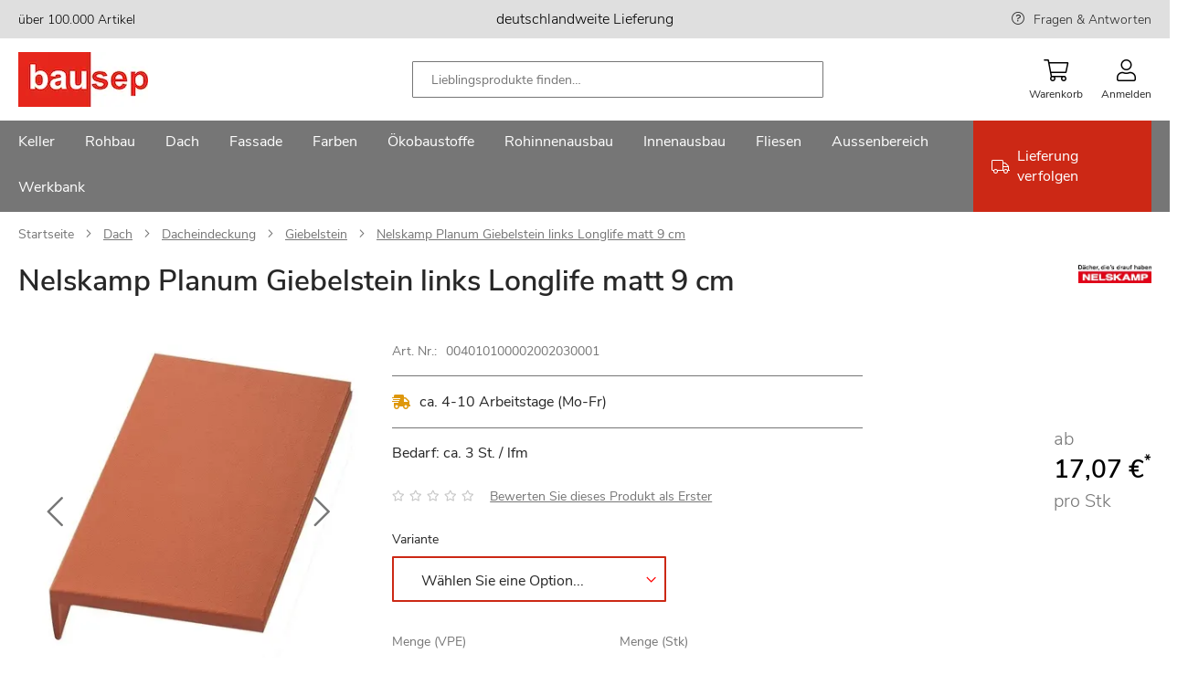

--- FILE ---
content_type: text/html; charset=UTF-8
request_url: https://www.bausep.de/nelskamp-planum-giebelstein-links-longlife-matt-9-cm.html
body_size: 39221
content:
<!doctype html>
<html lang="de">
    <head prefix="og: http://ogp.me/ns# fb: http://ogp.me/ns/fb# product: http://ogp.me/ns/product#">
                <meta charset="utf-8"/>
<meta name="title" content="Nelskamp Planum Giebelstein links Longlife matt 9 cm"/>
<meta name="description" content="Günstige Produkte von in großer Auswahl im Online-Shop von bausep.de. ..."/>
<meta name="keywords" content="Baustoffe,Baumarkt,Selberbauer,Profis"/>
<meta name="robots" content="INDEX,FOLLOW"/>
<meta name="viewport" content="width=device-width, initial-scale=1, maximum-scale=1"/>
<meta name="format-detection" content="telephone=no"/>
<title>Nelskamp Planum Giebelstein links Longlife matt 9 cm</title>
<link  rel="stylesheet" type="text/css"  media="all" href="https://www.bausep.de/static/version1766480641/_cache/merged/af3c7f846da79ce81448f596ab468749.min.css" />
<link  rel="stylesheet" type="text/css"  media="screen and (min-width: 768px)" href="https://www.bausep.de/static/version1766480641/frontend/Phoenix/bs/de_DE/css/styles-l.min.css" />

<link rel="preload" as="font" crossorigin="anonymous" href="https://www.bausep.de/static/version1766480641/frontend/Phoenix/bs/de_DE/fonts/nunito/nunito-sans-v6-latin-regular.woff2" />
<link  rel="canonical" href="https://www.bausep.de/nelskamp-planum-giebelstein-links-longlife-matt-9-cm.html" />
            

<link rel="preload" as="script" href="https://www.bausep.de/static/version1766480641/frontend/Phoenix/bs/de_DE/magepack/bundle-common.min.js"/>

<link rel="preload" as="script" href="https://www.bausep.de/static/version1766480641/frontend/Phoenix/bs/de_DE/magepack/bundle-product.min.js"/>

<style>
	@media (min-width: 1410px) {
		.magezon-builder .mgz-container {width: 1410px;}
	}
	</style>

<link rel="icon" href="https://www.bausep.de/static/version1766480641/frontend/Phoenix/bs/de_DE/Phoenix_Favicons/images/favicon.ico" sizes="any"/>
<link rel="icon" href="https://www.bausep.de/static/version1766480641/frontend/Phoenix/bs/de_DE/Phoenix_Favicons/images/icon.svg" type="image/svg+xml"/>
<link rel="apple-touch-icon" sizes="180x180" href="https://www.bausep.de/static/version1766480641/frontend/Phoenix/bs/de_DE/Phoenix_Favicons/images/apple-touch-icon.png">
<link rel="icon" type="image/png" sizes="32x32" href="https://www.bausep.de/static/version1766480641/frontend/Phoenix/bs/de_DE/Phoenix_Favicons/images/favicon-32x32.png">
<link rel="icon" type="image/png" sizes="16x16" href="https://www.bausep.de/static/version1766480641/frontend/Phoenix/bs/de_DE/Phoenix_Favicons/images/favicon-16x16.png">
<link rel="manifest" href="https://www.bausep.de/static/version1766480641/frontend/Phoenix/bs/de_DE/Phoenix_Favicons/images/site.webmanifest">
<meta name="msapplication-config" content="https://www.bausep.de/static/version1766480641/frontend/Phoenix/bs/de_DE/Phoenix_Favicons/images/browserconfig.xml"/>
<meta name="msapplication-TileColor" content="#fff">
<meta name="theme-color" content="#ffffff">

<meta property="og:type" content="product" />
<meta property="og:title"
      content="Nelskamp&#x20;Planum&#x20;Giebelstein&#x20;links&#x20;Longlife&#x20;matt&#x20;9&#x20;cm" />
<meta property="og:image"
      content="https://www.bausep.de/media/catalog/product/N/e/Nelskamp_Planum_Giebelstein_links_Longlife_matt_9_cm_004010100002002030001_1_1.png?width=265&amp;height=265&amp;store=default&amp;image-type=image" />
<meta property="og:description"
      content="Bedarf&#x3A;&#x20;ca.&#x20;3&#x20;St.&#x20;&#x2F;&#x20;lfm" />
<meta property="og:url" content="https://www.bausep.de/nelskamp-planum-giebelstein-links-longlife-matt-9-cm.html" />
            <meta property="product:price:amount" content="17.07"/>
        <meta property="product:price:currency"
      content="EUR"/>
        <style>.ltaocgo-s{padding:0!important}.wl7trij-s{padding:0!important}.x1udao9-s{padding:0!important}.ltaocgo>.mgz-element-inner,.wl7trij>.mgz-element-inner,.x1udao9>.mgz-element-inner{padding:10px}.jrnil2b-s{padding-right:40px !important;padding-left:40px !important}@media (max-width:1199px){.jrnil2b-s{padding-right:40px !important;padding-left:40px !important}}@media (max-width:991px){.jrnil2b-s{padding-right:40px !important;padding-left:40px !important}}@media (max-width:767px){.jrnil2b-s{padding-right:0 !important;padding-left:0 !important}}@media (max-width:575px){.jrnil2b-s{padding-right:0 !important;padding-left:0 !important}}@media (max-width:1199px){.lko8yys-s{padding-left:40px !important}}@media (max-width:991px){.lko8yys-s{padding-left:0 !important}}@media (max-width:767px){.lko8yys-s{padding-left:0 !important}}@media (max-width:575px){.lko8yys-s{padding-left:0 !important}}.gh8y7gr-s{padding-bottom:40px !important}.ndgce2p>.mgz-element-inner,.nv1dp8r>.mgz-element-inner,.rpw9n57>.mgz-element-inner{padding:0}.y2sm7ng-s{padding-right:0 !important;padding-left:0 !important}.un0akjk-s{padding-top:0 !important}.sdsumxe{z-index:0}.sdsumxe{float:none}.sdsumxe-s{padding:40px!important}.nb8d59q-s{padding:0!important;margin-bottom:60px !important;background-color:#e32d17 !important}.un0akjk>.mgz-element-inner,.ldphmwl>.mgz-element-inner,.aj6nqdj>.mgz-element-inner{padding:0}.mgz-element.nb8d59q >.mgz-element-inner>.inner-content{width:1440px;max-width:100%;margin:0 auto}.mgz-element.hlokqls .image-content{width:100%;text-align:center}.mgz-element.hlokqls .image-title{font-size:16px}.v3cvot9-s{padding-left:0 !important}.qopstbp-s{padding-top:0 !important;padding-bottom:0 !important;padding-left:0 !important}.w62f8sj-s{padding-top:0 !important;padding-bottom:0 !important;padding-left:0 !important}.jwqk2j9-s{padding-top:0 !important;padding-bottom:0 !important;padding-left:0 !important}.mgz-element.jl7i4cl >.mgz-element-inner>.inner-content{width:1440px;max-width:100%;margin:0 auto}.ijumefl-s{padding:0 0 20px 0!important;margin:0!important}.gv7wu3m-s{padding-left:0 !important}@media (max-width:767px){.c9ah1r0-s{padding:0!important}}@media (max-width:575px){.c9ah1r0-s{padding:0!important}}@media (max-width:767px){.egy4rf3-s{padding:0!important}}@media (max-width:575px){.egy4rf3-s{padding:0!important}}.to50oly-s{padding-top:40px !important}@media (max-width:1199px){.to50oly-s{padding-top:0 !important}}@media (max-width:991px){.to50oly-s{padding-top:0 !important}}@media (max-width:767px){.to50oly-s{padding-top:0 !important}}@media (max-width:575px){.to50oly-s{padding-top:0 !important;padding-left:0 !important}}.ut0s440-s{padding:0 0 20px 0!important;margin:0!important}.qv40bnc-s{padding-left:0 !important}@media (max-width:1199px){.qv40bnc-s{padding-top:0 !important}}@media (max-width:991px){.qv40bnc-s{padding-top:0 !important}}@media (max-width:767px){.qv40bnc-s{padding-top:0 !important}}@media (max-width:575px){.qv40bnc-s{padding-top:0 !important}}.lpfs8ly-s{padding-top:40px !important;padding-bottom:0 !important}@media (max-width:1199px){.lpfs8ly-s{padding-top:40px !important;padding-bottom:0 !important}}@media (max-width:991px){.lpfs8ly-s{padding-top:40px !important;padding-bottom:0 !important}}@media (max-width:767px){.lpfs8ly-s{padding-top:0 !important;padding-bottom:0 !important}}@media (max-width:575px){.lpfs8ly-s{padding-top:0 !important;padding-bottom:0 !important}}.mgz-element.lpfs8ly >.mgz-element-inner>.inner-content{width:1460px;max-width:100%;margin:0 auto}.ykf6ufc-s{padding:0!important}.jlppk3y-s{padding:0!important}.mgz-element.vbe9bvn >.mgz-element-inner>.inner-content{width:1440px;max-width:100%;margin:0 auto}</style></head>
    <body data-container="body"
          data-mage-init='{"loaderAjax": {}, "loader": { "icon": "https://www.bausep.de/static/version1766480641/frontend/Phoenix/bs/de_DE/images/loader-2.gif"}}'
        id="html-body" class="page-product-configurable catalog-product-view product-nelskamp-planum-giebelstein-links-longlife-matt-9-cm page-layout-1column">
        


<div class="cookie-status-message" id="cookie-status">
    The store will not work correctly when cookies are disabled.</div>




    <noscript>
        <div class="message global noscript">
            <div class="content">
                <p>
                    <strong>JavaScript scheint in Ihrem Browser deaktiviert zu sein.</strong>
                    <span>
                        Um unsere Website in bester Weise zu erfahren, aktivieren Sie Javascript in Ihrem Browser.                    </span>
                </p>
            </div>
        </div>
    </noscript>



    <div id="gtm-tracking">
        
    </div>

<!-- Google Tag Manager (noscript) -->
<noscript>
    <iframe
        src="https://sc.bausep.de/ns.html?id=GTM-WQVM3JX"
        height="0" width="0" hidden aria-hidden="true" tabindex="-1"></iframe>
</noscript>
<!-- End Google Tag Manager (noscript) -->



<div class="page-wrapper"><header class="page-header"><div class="panel wrapper"><div class="panel header"><a class="action skip contentarea"
   href="#contentarea">
    <span>
        Zum Inhalt springen    </span>
</a>
<div class="top-bar wrapper"><div class="magezon-builder magezon-builder-preload"><div class="ye5cmmk mgz-element mgz-element-row full_width_row"><div class="mgz-element-inner ye5cmmk-s"><div class="inner-content mgz-container"><div class="ltaocgo mgz-element mgz-element-column mgz-col-md-4 mgz-hidden-md mgz-hidden-sm mgz-hidden-xs"><div class="mgz-element-inner ltaocgo-s"><div class="sr2hltd mgz-element mgz-child mgz-element-text"><div class="mgz-element-inner sr2hltd-s"><p><span style="font-size: 14px; color: #000000;">über 100.000 Artikel</span></p></div></div></div></div><div class="wl7trij mgz-element mgz-element-column mgz-col-md-4"><div class="mgz-element-inner wl7trij-s"><div class="jmskfq9 mgz-element mgz-child mgz-element-text"><div class="mgz-element-inner jmskfq9-s"><p style="text-align: center;"><span style="color: rgb(0, 0, 0);">deutschlandweite Lieferung</span></p></div></div></div></div><div class="x1udao9 mgz-element mgz-element-column mgz-col-md-4 mgz-hidden-md mgz-hidden-sm mgz-hidden-xs"><div class="mgz-element-inner x1udao9-s"><div class="r5o5vus mgz-element mgz-child mgz-element-text"><div class="mgz-element-inner r5o5vus-s link-help"><p style="text-align: right;"><span style="text-align: right; font-size: 14px;"><a href="/services/haeufige-fragen.html" title="FRAGEN &amp; ANTWORTEN">Fragen &amp; Antworten</a></span></p></div></div></div></div></div></div></div></div></div></div></div><div class="header content"><span data-action="toggle-nav" class="action nav-toggle"><span>Menu</span></span>
<a
    class="logo"
    href="https://www.bausep.de/"
    title=""
    aria-label="store logo">
    <img src="https://www.bausep.de/media/logo/stores/1/logo_142.jpg"
         title=""
         alt=""
            />
</a>

<div class="block block-search">
    <div class="block block-title"><strong>Suche</strong></div>
    <div class="block block-content">
        <form class="form minisearch" id="search_mini_form" action="https://www.bausep.de/catalogsearch/result/" method="get">
            <div class="field search">
                <label class="label" for="search" data-role="minisearch-label">
                    
    <span class="icon-wrapper magnifier">
        <svg class="icon">
            <use xlink:href="https://www.bausep.de/static/version1766480641/frontend/Phoenix/bs/de_DE/Phoenix_Svg/images/sprite.svg#magnifier"></use>
                    </svg>
    </span>


                </label>
                <div class="search-wrapper">
                    <div class="control">
                        <input id="search"
                               type="text"
                               name="q"
                               value=""
                               placeholder="Lieblingsprodukte finden…"
                               class="input-text"
                               maxlength="128"
                               role="combobox"
                               aria-haspopup="false"
                               aria-autocomplete="both"
                               aria-controls="search_autocomplete"
                               aria-expanded="true"
                               autocomplete="off"
                               data-block="autocomplete-form"/>
                                            </div>
                    <div class="actions">
                        <button type="submit"
                                title="Suche"
                                class="action search">
                            
    <span class="icon-wrapper magnifier">
        <svg class="icon">
            <use xlink:href="https://www.bausep.de/static/version1766480641/frontend/Phoenix/bs/de_DE/Phoenix_Svg/images/sprite.svg#magnifier"></use>
                    </svg>
    </span>


                        </button>
                    </div>
                    <div class="btn-close"></div>
                </div>
            </div>

            <div id="search_autocomplete" class="search-autocomplete">
                <div id="searchresult_container" class="searchresult-wrapper">

                </div>
                <div class="view-pages">
                    <button type="submit"
                            title="View Result"
                            class="action search link">
                        Alle Suchergebnisse anzeigen                    </button>
                </div>
            </div>
        </form>
    </div>
</div>


<div class="actions-wrapper"><div class="mobile-search-btn"><div class="mobile-search">
    
    <span class="icon-wrapper magnifier">
        <svg class="icon">
            <use xlink:href="https://www.bausep.de/static/version1766480641/frontend/Phoenix/bs/de_DE/Phoenix_Svg/images/sprite.svg#magnifier"></use>
                    </svg>
    </span>


    <span class="text">Suche</span>
</div>
</div>
<div data-block="minicart" class="minicart-wrapper">
    <a class="action showcart" href="https://www.bausep.de/checkout/cart/"
       data-bind="scope: 'minicart_content'">
        <span class="text">Warenkorb</span>
        <span class="counter qty empty"
              data-bind="css: { empty: !!getCartParam('summary_count') == false && !isLoading() },
               blockLoader: isLoading">
            <span class="counter-number">
                <!-- ko if: getCartParam('summary_count') -->
                <!-- ko text: getCartParam('summary_count').toLocaleString(window.LOCALE) --><!-- /ko -->
                <!-- /ko -->
            </span>
            <span class="counter-label">
            <!-- ko if: getCartParam('summary_count') -->
                <!-- ko text: getCartParam('summary_count').toLocaleString(window.LOCALE) --><!-- /ko -->
                <!-- ko i18n: 'items' --><!-- /ko -->
            <!-- /ko -->
            </span>
        </span>
    </a>
                                
</div>
<div data-block="mini_login" class="header-flyout-wrapper minilogin-wrapper" tabindex="0">
    <span class="action showlogin text" data-role="customer-name-placeholder">
        Anmelden    </span>
    <div class="block block-minilogin header-flyout-block">
        <div id="mini-login-content-wrapper" data-role="dropdownDialog">
                    </div>
    </div>
</div>


</div></div></header>    <div class="sections nav-sections">
                <div class="section-items nav-sections-items"
             >
                                            <div class="section-item-content nav-sections-item-content"
                     id="store.menu"
                     data-role="content">
                    <div class="nav-layer navigation" data-action="navigation">
    <ul data-mage-init='{"customMenu":{"menus":".submenu-wrapper","delay":250,"responsive":true,"expanded":true,"position":{"my":"left top","at":"left bottom","of":"header"}}}'>
        <li  class="level0 nav1 category-item first level-top parent"><a href="https://www.bausep.de/keller/"  class="level-top" ><span>Keller</span></a><div class="submenu-wrapper level0 submenu "><div class="submenu-inner-wrapper"><p class="menu-headline">Kategorien</p><ul class="level0 submenu" data-menu="menu-category-node-10937"><li  class="level1 nav1-1 category-item first parent"><a href="https://www.bausep.de/kellerdecken-daemmung/" ><span>Kellerdecken-Dämmung</span></a><ul class="level1 submenu" data-menu="menu-category-node-10947"><li  class="level2 nav1-1-1 category-item first"><a href="https://www.bausep.de/kellerdecken-daemmplatten/" ><span>Kellerdecken-Dämmplatten</span></a></li><li  class="level2 nav1-1-2 category-item last"><a href="https://www.bausep.de/kleber-und-duebel/" ><span>Kleber und Dübel</span></a></li></ul></li><li  class="level1 nav1-2 category-item"><a href="https://www.bausep.de/perimeterdaemmung/" ><span>Perimeterdämmung</span></a></li><li  class="level1 nav1-3 category-item parent"><a href="https://www.bausep.de/kellerabdichtung/" ><span>Kellerabdichtung</span></a><ul class="level1 submenu" data-menu="menu-category-node-10949"><li  class="level2 nav1-3-1 category-item first"><a href="https://www.bausep.de/dickbeschichtung/" ><span>Dickbeschichtung</span></a></li><li  class="level2 nav1-3-2 category-item"><a href="https://www.bausep.de/kellerabdichtungsbahnen/" ><span>Kellerabdichtungsbahnen</span></a></li><li  class="level2 nav1-3-3 category-item last"><a href="https://www.bausep.de/dichtschlaemme/" ><span>Dichtschlämme</span></a></li></ul></li><li  class="level1 nav1-4 category-item"><a href="https://www.bausep.de/noppenbahn/" ><span>Noppenbahn</span></a></li><li  class="level1 nav1-5 category-item parent"><a href="https://www.bausep.de/entwaesserung/" ><span>Entwässerung</span></a><ul class="level1 submenu" data-menu="menu-category-node-10951"><li  class="level2 nav1-5-1 category-item first"><a href="https://www.bausep.de/drainagerohr/" ><span>Drainagerohr</span></a></li><li  class="level2 nav1-5-2 category-item"><a href="https://www.bausep.de/kg-rohr/" ><span>KG-Rohr</span></a></li><li  class="level2 nav1-5-3 category-item"><a href="https://www.bausep.de/kg-bogen/" ><span>KG-Bogen</span></a></li><li  class="level2 nav1-5-4 category-item"><a href="https://www.bausep.de/kg-abzweig/" ><span>KG-Abzweig</span></a></li><li  class="level2 nav1-5-5 category-item"><a href="https://www.bausep.de/kg-ueberschiebmuffe/" ><span>KG-Überschiebmuffe</span></a></li><li  class="level2 nav1-5-6 category-item"><a href="https://www.bausep.de/kg-doppelmuffe/" ><span>KG-Doppelmuffe</span></a></li><li  class="level2 nav1-5-7 category-item"><a href="https://www.bausep.de/kg-uebergangsrohr/" ><span>KG-Übergangsrohr</span></a></li><li  class="level2 nav1-5-8 category-item"><a href="https://www.bausep.de/kg-reinigungsrohr/" ><span>KG-Reinigungsrohr</span></a></li><li  class="level2 nav1-5-9 category-item"><a href="https://www.bausep.de/kg-muffenstopfen/" ><span>KG-Muffenstopfen</span></a></li><li  class="level2 nav1-5-10 category-item"><a href="https://www.bausep.de/kg-anschlussstueck/" ><span>KG-Anschlussstück</span></a></li><li  class="level2 nav1-5-11 category-item"><a href="https://www.bausep.de/kg-schachtfutter/" ><span>KG-Schachtfutter</span></a></li><li  class="level2 nav1-5-12 category-item"><a href="https://www.bausep.de/ht-rohr/" ><span>HT-Rohr</span></a></li><li  class="level2 nav1-5-13 category-item"><a href="https://www.bausep.de/ht-bogen/" ><span>HT-Bogen</span></a></li><li  class="level2 nav1-5-14 category-item"><a href="https://www.bausep.de/ht-abzweig/" ><span>HT-Abzweig</span></a></li><li  class="level2 nav1-5-15 category-item"><a href="https://www.bausep.de/ht-ueberschiebmuffe/" ><span>HT-Überschiebmuffe</span></a></li><li  class="level2 nav1-5-16 category-item"><a href="https://www.bausep.de/ht-uebergangsrohr/" ><span>HT-Übergangsrohr</span></a></li><li  class="level2 nav1-5-17 category-item"><a href="https://www.bausep.de/ht-reinigungsrohr/" ><span>HT-Reinigungsrohr</span></a></li><li  class="level2 nav1-5-18 category-item"><a href="https://www.bausep.de/ht-muffenstopfen/" ><span>HT-Muffenstopfen</span></a></li><li  class="level2 nav1-5-19 category-item last"><a href="https://www.bausep.de/zubehoer-entwaesserung/" ><span>Zubehör Entwässerung</span></a></li></ul></li><li  class="level1 nav1-6 category-item parent"><a href="https://www.bausep.de/lichtschaechte/" ><span>Lichtschächte</span></a><ul class="level1 submenu" data-menu="menu-category-node-10952"><li  class="level2 nav1-6-1 category-item first"><a href="https://www.bausep.de/lichtschacht-40-cm-tiefe/" ><span>Lichtschacht 40 cm Tiefe</span></a></li><li  class="level2 nav1-6-2 category-item"><a href="https://www.bausep.de/lichtschacht-60-cm-tiefe/" ><span>Lichtschacht 60 cm Tiefe</span></a></li><li  class="level2 nav1-6-3 category-item"><a href="https://www.bausep.de/lichtschacht-druckwasserdicht/" ><span>Lichtschacht druckwasserdicht</span></a></li><li  class="level2 nav1-6-4 category-item"><a href="https://www.bausep.de/grosslichtschacht-70-cm-tiefe/" ><span>Großlichtschacht 70 cm Tiefe</span></a></li><li  class="level2 nav1-6-5 category-item"><a href="https://www.bausep.de/lueftungsschacht/" ><span>Lüftungsschacht</span></a></li><li  class="level2 nav1-6-6 category-item"><a href="https://www.bausep.de/lichtschachtabdeckung/" ><span>Lichtschachtabdeckung</span></a></li><li  class="level2 nav1-6-7 category-item"><a href="https://www.bausep.de/aufstockelemente/" ><span>Aufstockelemente</span></a></li><li  class="level2 nav1-6-8 category-item"><a href="https://www.bausep.de/montagesets/" ><span>Montagesets</span></a></li><li  class="level2 nav1-6-9 category-item"><a href="https://www.bausep.de/rueckstauverschluss-lichtschacht/" ><span>Rückstauverschluss Lichtschacht</span></a></li><li  class="level2 nav1-6-10 category-item last"><a href="https://www.bausep.de/lichtschacht-zubehoer/" ><span>Lichtschacht Zubehör</span></a></li></ul></li><li  class="level1 nav1-7 category-item"><a href="https://www.bausep.de/kellerfenster/" ><span>Kellerfenster</span></a></li><li  class="level1 nav1-8 category-item"><a href="https://www.bausep.de/kellerablauf/" ><span>Kellerablauf</span></a></li><li  class="level1 nav1-9 category-item"><a href="https://www.bausep.de/bodenablauf/" ><span>Bodenablauf</span></a></li><li  class="level1 nav1-10 category-item"><a href="https://www.bausep.de/rueckstauklappe/" ><span>Rückstauklappe</span></a></li><li  class="level1 nav1-11 category-item"><a href="https://www.bausep.de/hebeanlage/" ><span>Hebeanlage</span></a></li><li  class="level1 nav1-12 category-item"><a href="https://www.bausep.de/kellertank/" ><span>Kellertank</span></a></li><li  class="level1 nav1-13 category-item"><a href="https://www.bausep.de/kabelschutzrohr/" ><span>Kabelschutzrohr</span></a></li><li  class="level1 nav1-14 category-item"><a href="https://www.bausep.de/werkzeuge/" ><span>Werkzeuge</span></a></li><li  class="level1 nav1-15 category-item last"><a href="https://www.bausep.de/rohrisolierung/" ><span>Rohrisolierung</span></a></li></ul></div><div class="brand-wrapper"><p class="menu-headline">Marken</p><div class="magezon-builder magezon-builder-preload"><div class="rip96bg mgz-element mgz-element-row full_width_row"><div class="mgz-element-inner rip96bg-s"><div class="inner-content mgz-container"><div class="xtioy77 mgz-element mgz-element-column mgz-col-xs-12"><div class="mgz-element-inner xtioy77-s bs-brand-wrapper"><div class="oeu3y04 mgz-element mgz-child mgz-element-magento_widget"><div class="mgz-element-inner oeu3y04-s"><div class="brand-widget"><ul class="brand-widget-wrapper"><li class="brand-widget__item"><a href="https://www.bausep.de/aco/lichtschaechte/" class="brand-widget__link"><img class="brand-widget__image" src="https://www.bausep.de/media/attribute/swatch/a/c/aco.png" height="40" loading="lazy" alt="Aco Logo" title="Aco" /><span class="brand-widget__name">Aco</span> </a> </li> </ul></div><style class="mgz-style">.oeu3y04-s{padding:0px!important;margin:0px!important;}</style></div></div><div class="u15jord mgz-element mgz-child mgz-element-magento_widget"><div class="mgz-element-inner u15jord-s"><div class="brand-widget"><ul class="brand-widget-wrapper"><li class="brand-widget__item"><a href="https://www.bausep.de/pci/dickbeschichtung/" class="brand-widget__link"><img class="brand-widget__image" src="https://www.bausep.de/media/attribute/swatch/p/c/pci.png" height="40" loading="lazy" alt="PCI Logo" title="PCI" /><span class="brand-widget__name">PCI</span> </a> </li> </ul></div><style class="mgz-style">.u15jord-s{margin:0px!important;}</style></div></div><div class="ci0u7c4 mgz-element mgz-child mgz-element-magento_widget"><div class="mgz-element-inner ci0u7c4-s"><div class="brand-widget"><ul class="brand-widget-wrapper"><li class="brand-widget__item"><a href="https://www.bausep.de/doerken/noppenbahn/" class="brand-widget__link"><img class="brand-widget__image" src="https://www.bausep.de/media/attribute/swatch/d/o/doerken_1.png" height="40" loading="lazy" alt="Dörken Logo" title="D&#xF6;rken" /><span class="brand-widget__name">D&#xF6;rken</span> </a> </li> </ul></div><style class="mgz-style">.ci0u7c4-s{margin:0px!important;}</style></div></div><div class="reuh7dt mgz-element mgz-child mgz-element-magento_widget"><div class="mgz-element-inner reuh7dt-s"><div class="brand-widget"><ul class="brand-widget-wrapper"><li class="brand-widget__item"><a href="https://www.bausep.de/rewatec/kellertank/" class="brand-widget__link"><img class="brand-widget__image" src="https://www.bausep.de/media/attribute/swatch/r/e/rewatec.png" height="40" loading="lazy" alt="Rewatec Logo" title="Rewatec" /><span class="brand-widget__name">Rewatec</span> </a> </li> </ul></div><style class="mgz-style">.reuh7dt-s{margin:0px!important;}</style></div></div><div class="derrjof mgz-element mgz-child mgz-element-magento_widget"><div class="mgz-element-inner derrjof-s"><div class="brand-widget"><ul class="brand-widget-wrapper"><li class="brand-widget__item"><a href="https://www.bausep.de/fraenkische-rohrwerke/drainagerohr/" class="brand-widget__link"><img class="brand-widget__image" src="https://www.bausep.de/media/attribute/swatch/f/r/fraenkische.png" height="40" loading="lazy" alt="Fränkische Rohrwerke Logo" title="Fr&#xE4;nkische&#x20;Rohrwerke" /><span class="brand-widget__name">Fr&#xE4;nkische&#x20;Rohrwerke</span> </a> </li> </ul></div><style class="mgz-style">.derrjof-s{margin:0px!important;}</style></div></div><div class="rqp25ph mgz-element mgz-child mgz-element-magento_widget"><div class="mgz-element-inner rqp25ph-s"><div class="brand-widget"><ul class="brand-widget-wrapper"><li class="brand-widget__item"><a href="https://www.bausep.de/isover/kellerdecken-daemmplatten/" class="brand-widget__link"><img class="brand-widget__image" src="https://www.bausep.de/media/attribute/swatch/i/s/isover_logo_farbig.jpg" height="40" loading="lazy" alt="Isover Logo" title="Isover" /><span class="brand-widget__name">Isover</span> </a> </li> </ul></div><style class="mgz-style">.rqp25ph-s{margin:0px!important;}</style></div></div><div class="pqkkike mgz-element mgz-child mgz-element-magento_widget"><div class="mgz-element-inner pqkkike-s"><div class="brand-widget"><ul class="brand-widget-wrapper"><li class="brand-widget__item"><a href="https://www.bausep.de/basf/perimeterdaemmung/" class="brand-widget__link"><img class="brand-widget__image" src="https://www.bausep.de/media/attribute/swatch/b/a/basf_styrodur_logo_de_rz.jpg" height="40" loading="lazy" alt="BASF Logo" title="BASF" /><span class="brand-widget__name">BASF</span> </a> </li> </ul></div><style class="mgz-style">.pqkkike-s{margin:0px!important;}</style></div></div><div class="gkiitxs mgz-element mgz-child mgz-element-magento_widget"><div class="mgz-element-inner gkiitxs-s"><div class="brand-widget"><ul class="brand-widget-wrapper"><li class="brand-widget__item"><a href="https://www.bausep.de/bachl/perimeterdaemmung/" class="brand-widget__link"><img class="brand-widget__image" src="https://www.bausep.de/media/attribute/swatch/l/o/logo_bachl_130.jpg" height="40" loading="lazy" alt="Bachl Logo" title="Bachl" /><span class="brand-widget__name">Bachl</span> </a> </li> </ul></div><style class="mgz-style">.gkiitxs-s{margin:0px!important;}</style></div></div><div class="s27drfw mgz-element mgz-child mgz-element-magento_widget"><div class="mgz-element-inner s27drfw-s"><div class="brand-widget"><ul class="brand-widget-wrapper"><li class="brand-widget__item"><a href="https://www.bausep.de/kingspan-insulation/kellerdecken-daemmplatten/" class="brand-widget__link"><img class="brand-widget__image" src="https://www.bausep.de/media/attribute/swatch/k/i/kingspan_logo_130x.jpg" height="40" loading="lazy" alt="Kingspan Insulation Logo" title="Kingspan&#x20;Insulation" /><span class="brand-widget__name">Kingspan&#x20;Insulation</span> </a> </li> </ul></div><style class="mgz-style">.s27drfw-s{margin:0px!important;}</style></div></div><div class="hu8j79q mgz-element mgz-child mgz-element-magento_widget"><div class="mgz-element-inner hu8j79q-s"><div class="brand-widget"><ul class="brand-widget-wrapper"><li class="brand-widget__item"><a href="https://www.bausep.de/sopro/dickbeschichtung/" class="brand-widget__link"><img class="brand-widget__image" src="https://www.bausep.de/media/attribute/swatch/s/o/sopro.png" height="40" loading="lazy" alt="Sopro Logo" title="Sopro" /><span class="brand-widget__name">Sopro</span> </a> </li> </ul></div></div></div></div></div></div></div></div><div class="kv77p66 mgz-element mgz-element-row full_width_row"><div class="mgz-element-inner kv77p66-s"><div class="inner-content mgz-container"><div class="eh1sjok mgz-element mgz-element-column mgz-col-xs-12"><div class="mgz-element-inner eh1sjok-s"></div></div></div></div></div></div></div></div></li><li  class="level0 nav2 category-item level-top parent"><a href="https://www.bausep.de/rohbau/"  class="level-top" ><span>Rohbau</span></a><div class="submenu-wrapper level0 submenu "><div class="submenu-inner-wrapper"><p class="menu-headline">Kategorien</p><ul class="level0 submenu" data-menu="menu-category-node-10938"><li  class="level1 nav2-1 category-item first"><a href="https://www.bausep.de/schornstein/" ><span>Schornstein</span></a></li><li  class="level1 nav2-2 category-item"><a href="https://www.bausep.de/porenbeton/" ><span>Porenbeton</span></a></li><li  class="level1 nav2-3 category-item"><a href="https://www.bausep.de/mauerwerkssperre/" ><span>Mauerwerkssperre</span></a></li><li  class="level1 nav2-4 category-item"><a href="https://www.bausep.de/extruder-hartschaumplatten/" ><span>Extruder-Hartschaumplatten</span></a></li><li  class="level1 nav2-5 category-item"><a href="https://www.bausep.de/kamintuer/" ><span>Kamintür</span></a></li><li  class="level1 nav2-6 category-item"><a href="https://www.bausep.de/wetterschutzgitter/" ><span>Wetterschutzgitter</span></a></li><li  class="level1 nav2-7 category-item"><a href="https://www.bausep.de/erdungsband/" ><span>Erdungsband</span></a></li><li  class="level1 nav2-8 category-item last"><a href="https://www.bausep.de/moertel/" ><span>Mörtel</span></a></li></ul></div><div class="brand-wrapper"><p class="menu-headline">Marken</p><div class="magezon-builder magezon-builder-preload"><div class="dtwb1vh mgz-element mgz-element-row full_width_row"><div class="mgz-element-inner dtwb1vh-s"><div class="inner-content mgz-container"><div class="bmiucxi mgz-element mgz-element-column mgz-col-xs-12"><div class="mgz-element-inner bmiucxi-s bs-brand-wrapper"><div class="f8gba9f mgz-element mgz-child mgz-element-magento_widget"><div class="mgz-element-inner f8gba9f-s"><div class="brand-widget"><ul class="brand-widget-wrapper"><li class="brand-widget__item"><a href="https://www.bausep.de/schiedel/schornstein/" class="brand-widget__link"><img class="brand-widget__image" src="https://www.bausep.de/media/attribute/swatch/s/c/schiedel-logo-2019-web.png" height="40" loading="lazy" alt="Schiedel Logo" title="Schiedel" /><span class="brand-widget__name">Schiedel</span> </a> </li> </ul></div></div></div><div class="e2tiwu2 mgz-element mgz-child mgz-element-magento_widget"><div class="mgz-element-inner e2tiwu2-s"><div class="brand-widget"><ul class="brand-widget-wrapper"><li class="brand-widget__item"><a href="https://www.bausep.de/pci/moertel/" class="brand-widget__link"><img class="brand-widget__image" src="https://www.bausep.de/media/attribute/swatch/p/c/pci.png" height="40" loading="lazy" alt="PCI Logo" title="PCI" /><span class="brand-widget__name">PCI</span> </a> </li> </ul></div></div></div><div class="yqc2bw0 mgz-element mgz-child mgz-element-magento_widget"><div class="mgz-element-inner yqc2bw0-s"><div class="brand-widget"><ul class="brand-widget-wrapper"><li class="brand-widget__item"><a href="https://www.bausep.de/upmann/kamintuer/" class="brand-widget__link"><img class="brand-widget__image" src="https://www.bausep.de/media/attribute/swatch/u/p/upmann.png" height="40" loading="lazy" alt="Upmann Logo" title="Upmann" /><span class="brand-widget__name">Upmann</span> </a> </li> </ul></div></div></div><div class="cgi641d mgz-element mgz-child mgz-element-magento_widget"><div class="mgz-element-inner cgi641d-s"><div class="brand-widget"><ul class="brand-widget-wrapper"><li class="brand-widget__item"><a href="https://www.bausep.de/basf/extruder-hartschaumplatten/" class="brand-widget__link"><img class="brand-widget__image" src="https://www.bausep.de/media/attribute/swatch/b/a/basf_styrodur_logo_de_rz.jpg" height="40" loading="lazy" alt="BASF Logo" title="BASF" /><span class="brand-widget__name">BASF</span> </a> </li> </ul></div></div></div><div class="k4dd8fq mgz-element mgz-child mgz-element-magento_widget"><div class="mgz-element-inner k4dd8fq-s"><div class="brand-widget"><ul class="brand-widget-wrapper"><li class="brand-widget__item"><a href="https://www.bausep.de/doerken/mauerwerkssperre/" class="brand-widget__link"><img class="brand-widget__image" src="https://www.bausep.de/media/attribute/swatch/d/o/doerken_1.png" height="40" loading="lazy" alt="Dörken Logo" title="D&#xF6;rken" /><span class="brand-widget__name">D&#xF6;rken</span> </a> </li> </ul></div></div></div><div class="n1af7by mgz-element mgz-child mgz-element-magento_widget"><div class="mgz-element-inner n1af7by-s"><div class="brand-widget"><ul class="brand-widget-wrapper"><li class="brand-widget__item"><a href="https://www.bausep.de/weber/moertel/" class="brand-widget__link"><img class="brand-widget__image" src="https://www.bausep.de/media/attribute/swatch/w/e/weber_logo_rgb.jpg" height="40" loading="lazy" alt="Weber Logo" title="Weber" /><span class="brand-widget__name">Weber</span> </a> </li> </ul></div></div></div><div class="x2x0neb mgz-element mgz-child mgz-element-magento_widget"><div class="mgz-element-inner x2x0neb-s"><div class="brand-widget"><ul class="brand-widget-wrapper"><li class="brand-widget__item"><a href="https://www.bausep.de/wsh/porenbeton/" class="brand-widget__link"><img class="brand-widget__image" src="https://www.bausep.de/media/attribute/swatch/w/s/wsh.png" height="40" loading="lazy" alt="WSH Logo" title="WSH" /><span class="brand-widget__name">WSH</span> </a> </li> </ul></div></div></div><div class="jmentqh mgz-element mgz-child mgz-element-magento_widget"><div class="mgz-element-inner jmentqh-s"><div class="brand-widget"><ul class="brand-widget-wrapper"><li class="brand-widget__item"><a href="https://www.bausep.de/weber-baustoffe/erdungsband/" class="brand-widget__link"><img class="brand-widget__image" src="https://www.bausep.de/media/attribute/swatch/f/i/firmenlogo_weber-baustoffe_130x86_1.png" height="40" loading="lazy" alt="Weber Baustoffe Logo" title="Weber&#x20;Baustoffe" /><span class="brand-widget__name">Weber&#x20;Baustoffe</span> </a> </li> </ul></div></div></div></div></div></div></div></div><div class="wyu6wrq mgz-element mgz-element-row full_width_row"><div class="mgz-element-inner wyu6wrq-s"><div class="inner-content mgz-container"><div class="cvq3usv mgz-element mgz-element-column mgz-col-xs-12 mgz-element-column-empty"><div class="mgz-element-inner cvq3usv-s"></div></div></div></div></div></div></div></div></li><li  class="level0 nav3 category-item level-top parent"><a href="https://www.bausep.de/dach/"  class="level-top" ><span>Dach</span></a><div class="submenu-wrapper level0 submenu "><div class="submenu-inner-wrapper"><p class="menu-headline">Kategorien</p><ul class="level0 submenu" data-menu="menu-category-node-10939"><li  class="level1 nav3-1 category-item first parent"><a href="https://www.bausep.de/dacheindeckung/" ><span>Dacheindeckung</span></a><ul class="level1 submenu" data-menu="menu-category-node-10972"><li  class="level2 nav3-1-1 category-item first"><a href="https://www.bausep.de/aktionsziegel/" ><span>Aktionsziegel</span></a></li><li  class="level2 nav3-1-2 category-item"><a href="https://www.bausep.de/dachziegel/" ><span>Dachziegel</span></a></li><li  class="level2 nav3-1-3 category-item"><a href="https://www.bausep.de/ortgang/" ><span>Ortgang</span></a></li><li  class="level2 nav3-1-4 category-item"><a href="https://www.bausep.de/firstziegel/" ><span>Firstziegel</span></a></li><li  class="level2 nav3-1-5 category-item"><a href="https://www.bausep.de/weitere-formziegel/" ><span>weitere Formziegel</span></a></li><li  class="level2 nav3-1-6 category-item"><a href="https://www.bausep.de/betondachsteine/" ><span>Betondachsteine</span></a></li><li  class="level2 nav3-1-7 category-item"><a href="https://www.bausep.de/giebelstein/" ><span>Giebelstein</span></a></li><li  class="level2 nav3-1-8 category-item"><a href="https://www.bausep.de/firststein/" ><span>Firststein</span></a></li><li  class="level2 nav3-1-9 category-item"><a href="https://www.bausep.de/weitere-dachsteine/" ><span>weitere Dachsteine</span></a></li><li  class="level2 nav3-1-10 category-item"><a href="https://www.bausep.de/dachtritte/" ><span>Dachtritte</span></a></li><li  class="level2 nav3-1-11 category-item"><a href="https://www.bausep.de/schneefang/" ><span>Schneefang</span></a></li><li  class="level2 nav3-1-12 category-item"><a href="https://www.bausep.de/dachschmuck/" ><span>Dachschmuck</span></a></li><li  class="level2 nav3-1-13 category-item"><a href="https://www.bausep.de/dachdurchfuehrung/" ><span>Dachdurchführung</span></a></li><li  class="level2 nav3-1-14 category-item"><a href="https://www.bausep.de/first-grat-zubehoer/" ><span>First / Grat Zubehör</span></a></li><li  class="level2 nav3-1-15 category-item"><a href="https://www.bausep.de/traufe-zubehoer/" ><span>Traufe Zubehör</span></a></li><li  class="level2 nav3-1-16 category-item"><a href="https://www.bausep.de/ortgangblech/" ><span>Ortgangblech</span></a></li><li  class="level2 nav3-1-17 category-item"><a href="https://www.bausep.de/solar-zubehoer/" ><span>Solar-Zubehör</span></a></li><li  class="level2 nav3-1-18 category-item"><a href="https://www.bausep.de/weiteres-dachzubehoer/" ><span>weiteres Dachzubehör</span></a></li><li  class="level2 nav3-1-19 category-item last parent"><a href="https://www.bausep.de/dachplatten/" ><span>Dachplatten</span></a><ul class="level2 submenu" data-menu="menu-category-node-11140"><li  class="level3 nav3-1-19-1 category-item first"><a href="https://www.bausep.de/schindeln/" ><span>Schindeln</span></a></li><li  class="level3 nav3-1-19-2 category-item"><a href="https://www.bausep.de/zubehoer-schindeln/" ><span>Zubehör Schindeln</span></a></li><li  class="level3 nav3-1-19-3 category-item"><a href="https://www.bausep.de/wellplatten/" ><span>Wellplatten</span></a></li><li  class="level3 nav3-1-19-4 category-item last"><a href="https://www.bausep.de/zubehoer-wellplatten/" ><span>Zubehör Wellplatten</span></a></li></ul></li></ul></li><li  class="level1 nav3-2 category-item parent"><a href="https://www.bausep.de/dachdaemmung/" ><span>Dachdämmung</span></a><ul class="level1 submenu" data-menu="menu-category-node-10973"><li  class="level2 nav3-2-1 category-item first"><a href="https://www.bausep.de/zwischensparrendaemmung/" ><span>Zwischensparrendämmung</span></a></li><li  class="level2 nav3-2-2 category-item"><a href="https://www.bausep.de/untersparrendaemmung/" ><span>Untersparrendämmung</span></a></li><li  class="level2 nav3-2-3 category-item"><a href="https://www.bausep.de/aufsparrendaemmung/" ><span>Aufsparrendämmung</span></a></li><li  class="level2 nav3-2-4 category-item"><a href="https://www.bausep.de/dachbodendaemmung/" ><span>Dachbodendämmung</span></a></li><li  class="level2 nav3-2-5 category-item"><a href="https://www.bausep.de/flachdachdaemmung/" ><span>Flachdachdämmung</span></a></li><li  class="level2 nav3-2-6 category-item"><a href="https://www.bausep.de/unterdachplatten/" ><span>Unterdachplatten</span></a></li><li  class="level2 nav3-2-7 category-item last"><a href="https://www.bausep.de/blechdachdaemmung/" ><span>Blechdachdämmung</span></a></li></ul></li><li  class="level1 nav3-3 category-item"><a href="https://www.bausep.de/dampfbremsfolie/" ><span>Dampfbremsfolie</span></a></li><li  class="level1 nav3-4 category-item"><a href="https://www.bausep.de/unterspannbahn/" ><span>Unterspannbahn</span></a></li><li  class="level1 nav3-5 category-item parent"><a href="https://www.bausep.de/dachflaechenfenster/" ><span>Dachflächenfenster</span></a><ul class="level1 submenu" data-menu="menu-category-node-10976"><li  class="level2 nav3-5-1 category-item first"><a href="https://www.bausep.de/dachfenster/" ><span>Dachfenster</span></a></li><li  class="level2 nav3-5-2 category-item"><a href="https://www.bausep.de/dachausstieg/" ><span>Dachausstieg</span></a></li><li  class="level2 nav3-5-3 category-item"><a href="https://www.bausep.de/dachbalkon/" ><span>Dachbalkon</span></a></li><li  class="level2 nav3-5-4 category-item"><a href="https://www.bausep.de/tageslichtspot/" ><span>Tageslichtspot</span></a></li><li  class="level2 nav3-5-5 category-item"><a href="https://www.bausep.de/austauschfenster/" ><span>Austauschfenster</span></a></li><li  class="level2 nav3-5-6 category-item"><a href="https://www.bausep.de/flachdachfenster/" ><span>Flachdachfenster</span></a></li><li  class="level2 nav3-5-7 category-item"><a href="https://www.bausep.de/rwa-dachfenster/" ><span>RWA Dachfenster</span></a></li><li  class="level2 nav3-5-8 category-item"><a href="https://www.bausep.de/sonderfenster/" ><span>Sonderfenster</span></a></li><li  class="level2 nav3-5-9 category-item"><a href="https://www.bausep.de/eindeckrahmen/" ><span>Eindeckrahmen</span></a></li><li  class="level2 nav3-5-10 category-item"><a href="https://www.bausep.de/innenfutter/" ><span>Innenfutter</span></a></li><li  class="level2 nav3-5-11 category-item"><a href="https://www.bausep.de/rolladen/" ><span>Rolladen</span></a></li><li  class="level2 nav3-5-12 category-item"><a href="https://www.bausep.de/rollo/" ><span>Rollo</span></a></li><li  class="level2 nav3-5-13 category-item last"><a href="https://www.bausep.de/zubehoer-dachfenster/" ><span>Zubehör Dachfenster</span></a></li></ul></li><li  class="level1 nav3-6 category-item"><a href="https://www.bausep.de/dachbegruenung/" ><span>Dachbegrünung</span></a></li><li  class="level1 nav3-7 category-item"><a href="https://www.bausep.de/dachbeschichtung/" ><span>Dachbeschichtung</span></a></li><li  class="level1 nav3-8 category-item parent"><a href="https://www.bausep.de/bitumenbahn/" ><span>Bitumenbahn</span></a><ul class="level1 submenu" data-menu="menu-category-node-10979"><li  class="level2 nav3-8-1 category-item first"><a href="https://www.bausep.de/schweissbahn/" ><span>Schweißbahn</span></a></li><li  class="level2 nav3-8-2 category-item"><a href="https://www.bausep.de/kaltselbstklebebahn/" ><span>Kaltselbstklebebahn</span></a></li><li  class="level2 nav3-8-3 category-item"><a href="https://www.bausep.de/weitere-bitumenbahnen/" ><span>weitere Bitumenbahnen</span></a></li><li  class="level2 nav3-8-4 category-item last"><a href="https://www.bausep.de/zubehoer-bitumenbahn/" ><span>Zubehör Bitumenbahn</span></a></li></ul></li><li  class="level1 nav3-9 category-item"><a href="https://www.bausep.de/kunststoffbahn/" ><span>Kunststoffbahn</span></a></li><li  class="level1 nav3-10 category-item"><a href="https://www.bausep.de/bautenschutzmatte/" ><span>Bautenschutzmatte</span></a></li><li  class="level1 nav3-11 category-item last"><a href="https://www.bausep.de/dachrinne/" ><span>Dachrinne</span></a></li></ul></div><div class="brand-wrapper"><p class="menu-headline">Marken</p><div class="magezon-builder magezon-builder-preload"><div class="vb6ot6f mgz-element mgz-element-row full_width_row"><div class="mgz-element-inner vb6ot6f-s"><div class="inner-content mgz-container"><div class="jv0qi56 mgz-element mgz-element-column mgz-col-xs-12"><div class="mgz-element-inner jv0qi56-s bs-brand-wrapper"><div class="m994yjy mgz-element mgz-child mgz-element-magento_widget"><div class="mgz-element-inner m994yjy-s"><div class="brand-widget"><ul class="brand-widget-wrapper"><li class="brand-widget__item"><a href="https://www.bausep.de/isover/zwischensparrendaemmung/" class="brand-widget__link"><img class="brand-widget__image" src="https://www.bausep.de/media/attribute/swatch/i/s/isover_logo_farbig.jpg" height="40" loading="lazy" alt="Isover Logo" title="Isover" /><span class="brand-widget__name">Isover</span> </a> </li> </ul></div></div></div><div class="lht8aaf mgz-element mgz-child mgz-element-magento_widget"><div class="mgz-element-inner lht8aaf-s"><div class="brand-widget"><ul class="brand-widget-wrapper"><li class="brand-widget__item"><a href="https://www.bausep.de/velux/dachfenster/" class="brand-widget__link"><img class="brand-widget__image" src="https://www.bausep.de/media/attribute/swatch/v/e/velux.png" height="40" loading="lazy" alt="Velux Logo" title="Velux" /><span class="brand-widget__name">Velux</span> </a> </li> </ul></div></div></div><div class="ljg0ym7 mgz-element mgz-child mgz-element-magento_widget"><div class="mgz-element-inner ljg0ym7-s"><div class="brand-widget"><ul class="brand-widget-wrapper"><li class="brand-widget__item"><a href="https://www.bausep.de/roto/dachfenster/" class="brand-widget__link"><img class="brand-widget__image" src="https://www.bausep.de/media/attribute/swatch/r/o/roto.png" height="40" loading="lazy" alt="Roto Logo" title="Roto" /><span class="brand-widget__name">Roto</span> </a> </li> </ul></div></div></div><div class="j8mrxmx mgz-element mgz-child mgz-element-magento_widget"><div class="mgz-element-inner j8mrxmx-s"><div class="brand-widget"><ul class="brand-widget-wrapper"><li class="brand-widget__item"><a href="https://www.bausep.de/pro-clima/dampfbremsfolie/" class="brand-widget__link"><img class="brand-widget__image" src="https://www.bausep.de/media/attribute/swatch/p/r/pro-clima.png" height="40" loading="lazy" alt="Pro Clima Logo" title="Pro&#x20;Clima" /><span class="brand-widget__name">Pro&#x20;Clima</span> </a> </li> </ul></div></div></div><div class="hkxcys9 mgz-element mgz-child mgz-element-magento_widget"><div class="mgz-element-inner hkxcys9-s"><div class="brand-widget"><ul class="brand-widget-wrapper"><li class="brand-widget__item"><a href="https://www.bausep.de/rockwool/zwischensparrendaemmung/" class="brand-widget__link"><img class="brand-widget__image" src="https://www.bausep.de/media/attribute/swatch/r/o/rockwool.png" height="40" loading="lazy" alt="Rockwool Logo" title="Rockwool" /><span class="brand-widget__name">Rockwool</span> </a> </li> </ul></div></div></div><div class="io55usa mgz-element mgz-child mgz-element-magento_widget"><div class="mgz-element-inner io55usa-s"><div class="brand-widget"><ul class="brand-widget-wrapper"><li class="brand-widget__item"><a href="https://www.bausep.de/braas/dachziegel/" class="brand-widget__link"><img class="brand-widget__image" src="https://www.bausep.de/media/attribute/swatch/b/m/bmi_braas_2020_rgb.png" height="40" loading="lazy" alt="Braas Logo" title="Braas" /><span class="brand-widget__name">Braas</span> </a> </li> </ul></div></div></div><div class="clnlsds mgz-element mgz-child mgz-element-magento_widget"><div class="mgz-element-inner clnlsds-s"><div class="brand-widget"><ul class="brand-widget-wrapper"><li class="brand-widget__item"><a href="https://www.bausep.de/creaton/dachziegel/" class="brand-widget__link"><img class="brand-widget__image" src="https://www.bausep.de/media/attribute/swatch/c/r/creaton_130x.jpg" height="40" loading="lazy" alt="Creaton Logo" title="Creaton" /><span class="brand-widget__name">Creaton</span> </a> </li> </ul></div></div></div><div class="j9j20e1 mgz-element mgz-child mgz-element-magento_widget"><div class="mgz-element-inner j9j20e1-s"><div class="brand-widget"><ul class="brand-widget-wrapper"><li class="brand-widget__item"><a href="https://www.bausep.de/nelskamp/dachziegel/" class="brand-widget__link"><img class="brand-widget__image" src="https://www.bausep.de/media/attribute/swatch/n/e/nelskamp_2.png" height="40" loading="lazy" alt="Nelskamp Logo" title="Nelskamp" /><span class="brand-widget__name">Nelskamp</span> </a> </li> </ul></div></div></div><div class="w45cocv mgz-element mgz-child mgz-element-magento_widget"><div class="mgz-element-inner w45cocv-s"><div class="brand-widget"><ul class="brand-widget-wrapper"><li class="brand-widget__item"><a href="https://www.bausep.de/koramic/dachziegel/" class="brand-widget__link"><img class="brand-widget__image" src="https://www.bausep.de/media/attribute/swatch/k/o/koramic.png" height="40" loading="lazy" alt="Koramic Logo" title="Koramic" /><span class="brand-widget__name">Koramic</span> </a> </li> </ul></div></div></div></div></div></div></div></div><div class="pkb9cv9 mgz-element mgz-element-row full_width_row"><div class="mgz-element-inner pkb9cv9-s"><div class="inner-content mgz-container"><div class="o0sxlp3 mgz-element mgz-element-column mgz-col-xs-12 mgz-element-column-empty"><div class="mgz-element-inner o0sxlp3-s"></div></div></div></div></div></div></div></div></li><li  class="level0 nav4 category-item level-top parent"><a href="https://www.bausep.de/fassade/"  class="level-top" ><span>Fassade</span></a><div class="submenu-wrapper level0 submenu "><div class="submenu-inner-wrapper"><p class="menu-headline">Kategorien</p><ul class="level0 submenu" data-menu="menu-category-node-10940"><li  class="level1 nav4-1 category-item first parent"><a href="https://www.bausep.de/wdvs/" ><span>WDVS</span></a><ul class="level1 submenu" data-menu="menu-category-node-10983"><li  class="level2 nav4-1-1 category-item first"><a href="https://www.bausep.de/daemmplatten/" ><span>Dämmplatten</span></a></li><li  class="level2 nav4-1-2 category-item"><a href="https://www.bausep.de/klebe-armierungsmoertel/" ><span>Klebe- &amp; Armierungsmörtel</span></a></li><li  class="level2 nav4-1-3 category-item"><a href="https://www.bausep.de/wdvs-duebel/" ><span>WDVS Dübel</span></a></li><li  class="level2 nav4-1-4 category-item"><a href="https://www.bausep.de/wdvs-gewebe/" ><span>WDVS Gewebe</span></a></li><li  class="level2 nav4-1-5 category-item"><a href="https://www.bausep.de/putzgrund/" ><span>Putzgrund</span></a></li><li  class="level2 nav4-1-6 category-item"><a href="https://www.bausep.de/fassadenputz/" ><span>Fassadenputz</span></a></li><li  class="level2 nav4-1-7 category-item"><a href="https://www.bausep.de/fassadenanstrich/" ><span>Fassadenanstrich</span></a></li><li  class="level2 nav4-1-8 category-item"><a href="https://www.bausep.de/sockelabschlussprofil/" ><span>Sockelabschlussprofil</span></a></li><li  class="level2 nav4-1-9 category-item"><a href="https://www.bausep.de/tropfkantenprofil/" ><span>Tropfkantenprofil</span></a></li><li  class="level2 nav4-1-10 category-item"><a href="https://www.bausep.de/fensterbank/" ><span>Fensterbank</span></a></li><li  class="level2 nav4-1-11 category-item last"><a href="https://www.bausep.de/wdvs-zubehoer/" ><span>WDVS Zubehör</span></a></li></ul></li><li  class="level1 nav4-2 category-item"><a href="https://www.bausep.de/fassadendaemmung/" ><span>Fassadendämmung</span></a></li><li  class="level1 nav4-3 category-item"><a href="https://www.bausep.de/fassadenverkleidung/" ><span>Fassadenverkleidung</span></a></li><li  class="level1 nav4-4 category-item parent"><a href="https://www.bausep.de/aussenputz/" ><span>Aussenputz</span></a><ul class="level1 submenu" data-menu="menu-category-node-10986"><li  class="level2 nav4-4-1 category-item first"><a href="https://www.bausep.de/unterputz/" ><span>Unterputz</span></a></li><li  class="level2 nav4-4-2 category-item"><a href="https://www.bausep.de/oberputz-aussen/" ><span>Oberputz aussen</span></a></li><li  class="level2 nav4-4-3 category-item last"><a href="https://www.bausep.de/aussenputz-grundierung/" ><span>Außenputz Grundierung</span></a></li></ul></li><li  class="level1 nav4-5 category-item"><a href="https://www.bausep.de/wandschalungsbahnen/" ><span>Wandschalungsbahnen</span></a></li><li  class="level1 nav4-6 category-item last"><a href="https://www.bausep.de/fassadenfarbe/" ><span>Fassadenfarbe</span></a></li></ul></div><div class="brand-wrapper"><p class="menu-headline">Marken</p><div class="magezon-builder magezon-builder-preload"><div class="jg87s99 mgz-element mgz-element-row full_width_row"><div class="mgz-element-inner jg87s99-s"><div class="inner-content mgz-container"><div class="qp7teb4 mgz-element mgz-element-column mgz-col-xs-12"><div class="mgz-element-inner qp7teb4-s bs-brand-wrapper"><div class="vee1fxv mgz-element mgz-child mgz-element-magento_widget"><div class="mgz-element-inner vee1fxv-s"><div class="brand-widget"><ul class="brand-widget-wrapper"><li class="brand-widget__item"><a href="https://www.bausep.de/weber/wdvs/" class="brand-widget__link"><img class="brand-widget__image" src="https://www.bausep.de/media/attribute/swatch/w/e/weber_logo_rgb.jpg" height="40" loading="lazy" alt="Weber Logo" title="Weber" /><span class="brand-widget__name">Weber</span> </a> </li> </ul></div></div></div><div class="ki33xge mgz-element mgz-child mgz-element-magento_widget"><div class="mgz-element-inner ki33xge-s"><div class="brand-widget"><ul class="brand-widget-wrapper"><li class="brand-widget__item"><a href="https://www.bausep.de/weber-baustoffe/fassadendaemmung/" class="brand-widget__link"><img class="brand-widget__image" src="https://www.bausep.de/media/attribute/swatch/f/i/firmenlogo_weber-baustoffe_130x86_1.png" height="40" loading="lazy" alt="Weber Baustoffe Logo" title="Weber&#x20;Baustoffe" /><span class="brand-widget__name">Weber&#x20;Baustoffe</span> </a> </li> </ul></div></div></div><div class="m8y3qwx mgz-element mgz-child mgz-element-magento_widget"><div class="mgz-element-inner m8y3qwx-s"><div class="brand-widget"><ul class="brand-widget-wrapper"><li class="brand-widget__item"><a href="https://www.bausep.de/bausep/oberputz-aussen/" class="brand-widget__link"><img class="brand-widget__image" src="https://www.bausep.de/media/attribute/swatch/l/o/logo.png" height="40" loading="lazy" alt="bausep Logo" title="bausep" /><span class="brand-widget__name">bausep</span> </a> </li> </ul></div></div></div><div class="o3f5ik8 mgz-element mgz-child mgz-element-magento_widget"><div class="mgz-element-inner o3f5ik8-s"><div class="brand-widget"><ul class="brand-widget-wrapper"><li class="brand-widget__item"><a href="https://www.bausep.de/eternit/fassadenverkleidung/" class="brand-widget__link"><img class="brand-widget__image" src="https://www.bausep.de/media/attribute/swatch/c/e/cedral_logo_hersteller-shop.png" height="40" loading="lazy" alt="Eternit Logo" title="Eternit" /><span class="brand-widget__name">Eternit</span> </a> </li> </ul></div></div></div><div class="wq7wrun mgz-element mgz-child mgz-element-magento_widget"><div class="mgz-element-inner wq7wrun-s"><div class="brand-widget"><ul class="brand-widget-wrapper"><li class="brand-widget__item"><a href="https://www.bausep.de/cembrit/fassadenverkleidung/" class="brand-widget__link"><img class="brand-widget__image" src="https://www.bausep.de/media/attribute/swatch/l/o/logo_cembrit_130x.jpg" height="40" loading="lazy" alt="Cembrit Logo" title="Cembrit" /><span class="brand-widget__name">Cembrit</span> </a> </li> </ul></div></div></div><div class="grj99ja mgz-element mgz-child mgz-element-magento_widget"><div class="mgz-element-inner grj99ja-s"><div class="brand-widget"><ul class="brand-widget-wrapper"><li class="brand-widget__item"><a href="https://www.bausep.de/pro-clima/wandschalungsbahnen/" class="brand-widget__link"><img class="brand-widget__image" src="https://www.bausep.de/media/attribute/swatch/p/r/pro-clima.png" height="40" loading="lazy" alt="Pro Clima Logo" title="Pro&#x20;Clima" /><span class="brand-widget__name">Pro&#x20;Clima</span> </a> </li> </ul></div></div></div><div class="jemtr0v mgz-element mgz-child mgz-element-magento_widget"><div class="mgz-element-inner jemtr0v-s"><div class="brand-widget"><ul class="brand-widget-wrapper"><li class="brand-widget__item"><a href="https://www.bausep.de/isover/fassadendaemmung/" class="brand-widget__link"><img class="brand-widget__image" src="https://www.bausep.de/media/attribute/swatch/i/s/isover_logo_farbig.jpg" height="40" loading="lazy" alt="Isover Logo" title="Isover" /><span class="brand-widget__name">Isover</span> </a> </li> </ul></div></div></div><div class="dm4t8nl mgz-element mgz-child mgz-element-magento_widget"><div class="mgz-element-inner dm4t8nl-s"><div class="brand-widget"><ul class="brand-widget-wrapper"><li class="brand-widget__item"><a href="https://www.bausep.de/rickert/fassadenfarbe/" class="brand-widget__link"><img class="brand-widget__image" src="https://www.bausep.de/media/attribute/swatch/r/i/rickert.png" height="40" loading="lazy" alt="Rickert Logo" title="Rickert" /><span class="brand-widget__name">Rickert</span> </a> </li> </ul></div></div></div></div></div></div></div></div><div class="b0b24e2 mgz-element mgz-element-row full_width_row"><div class="mgz-element-inner b0b24e2-s"><div class="inner-content mgz-container"><div class="prcq17i mgz-element mgz-element-column mgz-col-xs-12 mgz-element-column-empty"><div class="mgz-element-inner prcq17i-s"></div></div></div></div></div></div></div></div></li><li  class="level0 nav5 category-item level-top parent"><a href="https://www.bausep.de/farben/"  class="level-top" ><span>Farben</span></a><div class="submenu-wrapper level0 submenu "><div class="submenu-inner-wrapper"><p class="menu-headline">Kategorien</p><ul class="level0 submenu" data-menu="menu-category-node-10941"><li  class="level1 nav5-1 category-item first"><a href="https://www.bausep.de/wandfarbe/" ><span>Wandfarbe</span></a></li><li  class="level1 nav5-2 category-item"><a href="https://www.bausep.de/grundierung/" ><span>Grundierung</span></a></li><li  class="level1 nav5-3 category-item parent"><a href="https://www.bausep.de/holzschutz/" ><span>Holzschutz</span></a><ul class="level1 submenu" data-menu="menu-category-node-11046"><li  class="level2 nav5-3-1 category-item first"><a href="https://www.bausep.de/holzlasur/" ><span>Holzlasur</span></a></li><li  class="level2 nav5-3-2 category-item"><a href="https://www.bausep.de/holzoel/" ><span>Holzöl</span></a></li><li  class="level2 nav5-3-3 category-item"><a href="https://www.bausep.de/holzfarbe/" ><span>Holzfarbe</span></a></li><li  class="level2 nav5-3-4 category-item"><a href="https://www.bausep.de/holzwachs/" ><span>Holzwachs</span></a></li><li  class="level2 nav5-3-5 category-item"><a href="https://www.bausep.de/holzimpraegnierung/" ><span>Holzimprägnierung</span></a></li><li  class="level2 nav5-3-6 category-item"><a href="https://www.bausep.de/holzpflege/" ><span>Holzpflege</span></a></li><li  class="level2 nav5-3-7 category-item last"><a href="https://www.bausep.de/pinsel-und-zubehoer/" ><span>Pinsel und Zubehör</span></a></li></ul></li><li  class="level1 nav5-4 category-item"><a href="https://www.bausep.de/betonfarbe/" ><span>Betonfarbe</span></a></li><li  class="level1 nav5-5 category-item"><a href="https://www.bausep.de/rollputz/" ><span>Rollputz</span></a></li><li  class="level1 nav5-6 category-item last"><a href="https://www.bausep.de/malerbedarf/" ><span>Malerbedarf</span></a></li></ul></div><div class="brand-wrapper"><p class="menu-headline">Marken</p><div class="magezon-builder magezon-builder-preload"><div class="k3j1m7f mgz-element mgz-element-row full_width_row"><div class="mgz-element-inner k3j1m7f-s"><div class="inner-content mgz-container"><div class="c6s9yyx mgz-element mgz-element-column mgz-col-xs-12"><div class="mgz-element-inner c6s9yyx-s bs-brand-wrapper"><div class="rh3cwwp mgz-element mgz-child mgz-element-magento_widget"><div class="mgz-element-inner rh3cwwp-s"><div class="brand-widget"><ul class="brand-widget-wrapper"><li class="brand-widget__item"><a href="https://www.bausep.de/osmo/holzfarbe/" class="brand-widget__link"><img class="brand-widget__image" src="https://www.bausep.de/media/attribute/swatch/l/o/logo_osmo.jpg" height="40" loading="lazy" alt="osmo Logo" title="osmo" /><span class="brand-widget__name">osmo</span> </a> </li> </ul></div></div></div><div class="c57mkvm mgz-element mgz-child mgz-element-magento_widget"><div class="mgz-element-inner c57mkvm-s"><div class="brand-widget"><ul class="brand-widget-wrapper"><li class="brand-widget__item"><a href="https://www.bausep.de/auro/wandfarbe/" class="brand-widget__link"><img class="brand-widget__image" src="https://www.bausep.de/media/attribute/swatch/a/u/auro.png" height="40" loading="lazy" alt="Auro Logo" title="Auro" /><span class="brand-widget__name">Auro</span> </a> </li> </ul></div></div></div><div class="tp1ayqk mgz-element mgz-child mgz-element-magento_widget"><div class="mgz-element-inner tp1ayqk-s"><div class="brand-widget"><ul class="brand-widget-wrapper"><li class="brand-widget__item"><a href="https://www.bausep.de/rickert/betonfarbe/" class="brand-widget__link"><img class="brand-widget__image" src="https://www.bausep.de/media/attribute/swatch/r/i/rickert.png" height="40" loading="lazy" alt="Rickert Logo" title="Rickert" /><span class="brand-widget__name">Rickert</span> </a> </li> </ul></div></div></div><div class="cysvu4x mgz-element mgz-child mgz-element-magento_widget"><div class="mgz-element-inner cysvu4x-s"><div class="brand-widget"><ul class="brand-widget-wrapper"><li class="brand-widget__item"><a href="https://www.bausep.de/knauf/rollputz/" class="brand-widget__link"><img class="brand-widget__image" src="https://www.bausep.de/media/attribute/swatch/k/n/knauf_logo-130.png" height="40" loading="lazy" alt="Knauf Logo" title="Knauf" /><span class="brand-widget__name">Knauf</span> </a> </li> </ul></div></div></div><div class="sbw0dr9 mgz-element mgz-child mgz-element-magento_widget"><div class="mgz-element-inner sbw0dr9-s"><div class="brand-widget"><ul class="brand-widget-wrapper"><li class="brand-widget__item"><a href="https://www.bausep.de/pci/betonfarbe/" class="brand-widget__link"><img class="brand-widget__image" src="https://www.bausep.de/media/attribute/swatch/p/c/pci.png" height="40" loading="lazy" alt="PCI Logo" title="PCI" /><span class="brand-widget__name">PCI</span> </a> </li> </ul></div></div></div><div class="f467bkl mgz-element mgz-child mgz-element-magento_widget"><div class="mgz-element-inner f467bkl-s"><div class="brand-widget"><ul class="brand-widget-wrapper"><li class="brand-widget__item"><a href="https://www.bausep.de/weber-baustoffe/malerbedarf/" class="brand-widget__link"><img class="brand-widget__image" src="https://www.bausep.de/media/attribute/swatch/f/i/firmenlogo_weber-baustoffe_130x86_1.png" height="40" loading="lazy" alt="Weber Baustoffe Logo" title="Weber&#x20;Baustoffe" /><span class="brand-widget__name">Weber&#x20;Baustoffe</span> </a> </li> </ul></div></div></div></div></div></div></div></div><div class="sysjfso mgz-element mgz-element-row full_width_row"><div class="mgz-element-inner sysjfso-s"><div class="inner-content mgz-container"><div class="x5u6m1c mgz-element mgz-element-column mgz-col-xs-12 mgz-element-column-empty"><div class="mgz-element-inner x5u6m1c-s"></div></div></div></div></div></div></div></div></li><li  class="level0 nav6 category-item level-top parent"><a href="https://www.bausep.de/oekobaustoffe/"  class="level-top" ><span>Ökobaustoffe</span></a><div class="submenu-wrapper level0 submenu "><div class="submenu-inner-wrapper"><p class="menu-headline">Kategorien</p><ul class="level0 submenu" data-menu="menu-category-node-10942"><li  class="level1 nav6-1 category-item first"><a href="https://www.bausep.de/holzfaserdaemmung/" ><span>Holzfaserdämmung</span></a></li><li  class="level1 nav6-2 category-item"><a href="https://www.bausep.de/hanfdaemmung/" ><span>Hanfdämmung</span></a></li><li  class="level1 nav6-3 category-item parent"><a href="https://www.bausep.de/lehmbau/" ><span>Lehmbau</span></a><ul class="level1 submenu" data-menu="menu-category-node-10996"><li  class="level2 nav6-3-1 category-item first"><a href="https://www.bausep.de/lehmputz/" ><span>Lehmputz</span></a></li><li  class="level2 nav6-3-2 category-item"><a href="https://www.bausep.de/lehmfarbe/" ><span>Lehmfarbe</span></a></li><li  class="level2 nav6-3-3 category-item"><a href="https://www.bausep.de/lehmbauplatten/" ><span>Lehmbauplatten</span></a></li><li  class="level2 nav6-3-4 category-item"><a href="https://www.bausep.de/lehmarmierung/" ><span>Lehmarmierung</span></a></li><li  class="level2 nav6-3-5 category-item"><a href="https://www.bausep.de/lehmsteine/" ><span>Lehmsteine</span></a></li><li  class="level2 nav6-3-6 category-item"><a href="https://www.bausep.de/weitere-lehmprodukte/" ><span>weitere Lehmprodukte</span></a></li><li  class="level2 nav6-3-7 category-item last"><a href="https://www.bausep.de/lehmzubehoer/" ><span>Lehmzubehör</span></a></li></ul></li><li  class="level1 nav6-4 category-item parent"><a href="https://www.bausep.de/kalk/" ><span>Kalk</span></a><ul class="level1 submenu" data-menu="menu-category-node-10997"><li  class="level2 nav6-4-1 category-item first"><a href="https://www.bausep.de/kalkputz/" ><span>Kalkputz</span></a></li><li  class="level2 nav6-4-2 category-item last"><a href="https://www.bausep.de/kalkfarbe/" ><span>Kalkfarbe</span></a></li></ul></li><li  class="level1 nav6-5 category-item last"><a href="https://www.bausep.de/trittschall/" ><span>Trittschall</span></a></li></ul></div><div class="brand-wrapper"><p class="menu-headline">Marken</p><div class="magezon-builder magezon-builder-preload"><div class="wk8blb2 mgz-element mgz-element-row full_width_row"><div class="mgz-element-inner wk8blb2-s"><div class="inner-content mgz-container"><div class="cqd25ob mgz-element mgz-element-column mgz-col-xs-12"><div class="mgz-element-inner cqd25ob-s bs-brand-wrapper"><div class="ajbjcvh mgz-element mgz-child mgz-element-magento_widget"><div class="mgz-element-inner ajbjcvh-s"><div class="brand-widget"><ul class="brand-widget-wrapper"><li class="brand-widget__item"><a href="https://www.bausep.de/claytec/lehmputz/" class="brand-widget__link"><img class="brand-widget__image" src="https://www.bausep.de/media/attribute/swatch/c/l/claytec_logo_schwarz_web.png" height="40" loading="lazy" alt="Claytec Logo" title="Claytec" /><span class="brand-widget__name">Claytec</span> </a> </li> </ul></div></div></div><div class="dfulu2e mgz-element mgz-child mgz-element-magento_widget"><div class="mgz-element-inner dfulu2e-s"><div class="brand-widget"><ul class="brand-widget-wrapper"><li class="brand-widget__item"><a href="https://www.bausep.de/oeko-bau/holzfaserdaemmung/" class="brand-widget__link"><img class="brand-widget__image" src="https://www.bausep.de/media/attribute/swatch/o/e/oeko-bau_130x.png" height="40" loading="lazy" alt="Öko Bau Logo" title="&#xD6;ko&#x20;Bau" /><span class="brand-widget__name">&#xD6;ko&#x20;Bau</span> </a> </li> </ul></div></div></div><div class="k992sd4 mgz-element mgz-child mgz-element-magento_widget"><div class="mgz-element-inner k992sd4-s"><div class="brand-widget"><ul class="brand-widget-wrapper"><li class="brand-widget__item"><a href="https://www.bausep.de/daemwool/schafwolldaemmung/" class="brand-widget__link"><img class="brand-widget__image" src="https://www.bausep.de/media/attribute/swatch/d/a/daemwool.png" height="40" loading="lazy" alt="Daemwool Logo" title="Daemwool" /><span class="brand-widget__name">Daemwool</span> </a> </li> </ul></div></div></div><div class="sdhc45g mgz-element mgz-child mgz-element-magento_widget"><div class="mgz-element-inner sdhc45g-s"><div class="brand-widget"><ul class="brand-widget-wrapper"><li class="brand-widget__item"><a href="https://www.bausep.de/hanfland/hanfdaemmung/" class="brand-widget__link"><img class="brand-widget__image" src="https://www.bausep.de/media/attribute/swatch/h/a/hanfland.png" height="40" loading="lazy" alt="Hanfland Logo" title="Hanfland" /><span class="brand-widget__name">Hanfland</span> </a> </li> </ul></div></div></div><div class="a7kav82 mgz-element mgz-child mgz-element-magento_widget"><div class="mgz-element-inner a7kav82-s"><div class="brand-widget"><ul class="brand-widget-wrapper"><li class="brand-widget__item"><a href="https://www.bausep.de/amorim/trittschall/" class="brand-widget__link"><img class="brand-widget__image" src="https://www.bausep.de/media/attribute/swatch/a/m/amorim.png" height="40" loading="lazy" alt="Amorim Logo" title="Amorim" /><span class="brand-widget__name">Amorim</span> </a> </li> </ul></div></div></div><div class="hg48yqo mgz-element mgz-child mgz-element-magento_widget"><div class="mgz-element-inner hg48yqo-s"><div class="brand-widget"><ul class="brand-widget-wrapper"><li class="brand-widget__item"><a href="https://www.bausep.de/knauf/kalkputz/" class="brand-widget__link"><img class="brand-widget__image" src="https://www.bausep.de/media/attribute/swatch/k/n/knauf_logo-130.png" height="40" loading="lazy" alt="Knauf Logo" title="Knauf" /><span class="brand-widget__name">Knauf</span> </a> </li> </ul></div></div></div><div class="lgn9muf mgz-element mgz-child mgz-element-magento_widget"><div class="mgz-element-inner lgn9muf-s"><div class="brand-widget"><ul class="brand-widget-wrapper"><li class="brand-widget__item"><a href="https://www.bausep.de/weber/kalkputz/" class="brand-widget__link"><img class="brand-widget__image" src="https://www.bausep.de/media/attribute/swatch/w/e/weber_logo_rgb.jpg" height="40" loading="lazy" alt="Weber Logo" title="Weber" /><span class="brand-widget__name">Weber</span> </a> </li> </ul></div></div></div></div></div></div></div></div><div class="pxxc2tb mgz-element mgz-element-row full_width_row"><div class="mgz-element-inner pxxc2tb-s"><div class="inner-content mgz-container"><div class="utvgm8x mgz-element mgz-element-column mgz-col-xs-12 mgz-element-column-empty"><div class="mgz-element-inner utvgm8x-s"></div></div></div></div></div></div></div></div></li><li  class="level0 nav7 category-item level-top parent"><a href="https://www.bausep.de/rohinnenausbau/"  class="level-top" ><span>Rohinnenausbau</span></a><div class="submenu-wrapper level0 submenu "><div class="submenu-inner-wrapper"><p class="menu-headline">Kategorien</p><ul class="level0 submenu" data-menu="menu-category-node-10943"><li  class="level1 nav7-1 category-item first parent"><a href="https://www.bausep.de/gipsplatten/" ><span>Gipsplatten</span></a><ul class="level1 submenu" data-menu="menu-category-node-10999"><li  class="level2 nav7-1-1 category-item first"><a href="https://www.bausep.de/gipsfaserplatten/" ><span>Gipsfaserplatten</span></a></li><li  class="level2 nav7-1-2 category-item"><a href="https://www.bausep.de/zubehoer-gipsfaserplatten/" ><span>Zubehör Gipsfaserplatten</span></a></li><li  class="level2 nav7-1-3 category-item"><a href="https://www.bausep.de/gipskartonplatten/" ><span>Gipskartonplatten</span></a></li><li  class="level2 nav7-1-4 category-item"><a href="https://www.bausep.de/gipskartonplatten-impraegniert/" ><span>Gipskartonplatten imprägniert</span></a></li><li  class="level2 nav7-1-5 category-item"><a href="https://www.bausep.de/feuerschutzplatten/" ><span>Feuerschutzplatten</span></a></li><li  class="level2 nav7-1-6 category-item"><a href="https://www.bausep.de/zubehoer-gipskartonplatten/" ><span>Zubehör Gipskartonplatten</span></a></li><li  class="level2 nav7-1-7 category-item last"><a href="https://www.bausep.de/massivbauplatten/" ><span>Massivbauplatten</span></a></li></ul></li><li  class="level1 nav7-2 category-item"><a href="https://www.bausep.de/zementbauplatten/" ><span>Zementbauplatten</span></a></li><li  class="level1 nav7-3 category-item parent"><a href="https://www.bausep.de/trennwaende/" ><span>Trennwände</span></a><ul class="level1 submenu" data-menu="menu-category-node-11001"><li  class="level2 nav7-3-1 category-item first"><a href="https://www.bausep.de/trockenbauprofile/" ><span>Trockenbauprofile</span></a></li><li  class="level2 nav7-3-2 category-item"><a href="https://www.bausep.de/trennwandplatte/" ><span>Trennwandplatte</span></a></li><li  class="level2 nav7-3-3 category-item last"><a href="https://www.bausep.de/zubehoer-trockenbau/" ><span>Zubehör Trockenbau</span></a></li></ul></li><li  class="level1 nav7-4 category-item parent"><a href="https://www.bausep.de/estrich/" ><span>Estrich</span></a><ul class="level1 submenu" data-menu="menu-category-node-11002"><li  class="level2 nav7-4-1 category-item first"><a href="https://www.bausep.de/trockenestrich/" ><span>Trockenestrich</span></a></li><li  class="level2 nav7-4-2 category-item"><a href="https://www.bausep.de/zubehoer-trockenestrich/" ><span>Zubehör Trockenestrich</span></a></li><li  class="level2 nav7-4-3 category-item"><a href="https://www.bausep.de/calciumsulfatestrich/" ><span>Calciumsulfatestrich</span></a></li><li  class="level2 nav7-4-4 category-item"><a href="https://www.bausep.de/zementestrich/" ><span>Zementestrich</span></a></li><li  class="level2 nav7-4-5 category-item"><a href="https://www.bausep.de/estrich-grundierung/" ><span>Estrich-Grundierung</span></a></li><li  class="level2 nav7-4-6 category-item"><a href="https://www.bausep.de/estrich-beschichtung/" ><span>Estrich Beschichtung</span></a></li><li  class="level2 nav7-4-7 category-item"><a href="https://www.bausep.de/estrich-zubehoer/" ><span>Estrich-Zubehör</span></a></li><li  class="level2 nav7-4-8 category-item last"><a href="https://www.bausep.de/randdaemmstreifen/" ><span>Randdämmstreifen</span></a></li></ul></li><li  class="level1 nav7-5 category-item"><a href="https://www.bausep.de/innenwanddaemmung/" ><span>Innenwanddämmung</span></a></li><li  class="level1 nav7-6 category-item parent"><a href="https://www.bausep.de/osb-und-spanplatten/" ><span>OSB- und Spanplatten</span></a><ul class="level1 submenu" data-menu="menu-category-node-11004"><li  class="level2 nav7-6-1 category-item first"><a href="https://www.bausep.de/osb-platten/" ><span>OSB-Platten</span></a></li><li  class="level2 nav7-6-2 category-item last"><a href="https://www.bausep.de/spanplatten/" ><span>Spanplatten</span></a></li></ul></li><li  class="level1 nav7-7 category-item parent"><a href="https://www.bausep.de/bauholz/" ><span>Bauholz</span></a><ul class="level1 submenu" data-menu="menu-category-node-11005"><li  class="level2 nav7-7-1 category-item first"><a href="https://www.bausep.de/dachlatten/" ><span>Dachlatten</span></a></li><li  class="level2 nav7-7-2 category-item"><a href="https://www.bausep.de/schaltafeln/" ><span>Schaltafeln</span></a></li><li  class="level2 nav7-7-3 category-item last"><a href="https://www.bausep.de/konstruktionsvollholz/" ><span>Konstruktionsvollholz</span></a></li></ul></li><li  class="level1 nav7-8 category-item"><a href="https://www.bausep.de/bodendaemmung/" ><span>Bodendämmung</span></a></li><li  class="level1 nav7-9 category-item"><a href="https://www.bausep.de/schuettung/" ><span>Schüttung</span></a></li><li  class="level1 nav7-10 category-item"><a href="https://www.bausep.de/ausgleichsmasse/" ><span>Ausgleichsmasse</span></a></li><li  class="level1 nav7-11 category-item parent"><a href="https://www.bausep.de/innenputz/" ><span>Innenputz</span></a><ul class="level1 submenu" data-menu="menu-category-node-11009"><li  class="level2 nav7-11-1 category-item first"><a href="https://www.bausep.de/grundputz/" ><span>Grundputz</span></a></li><li  class="level2 nav7-11-2 category-item"><a href="https://www.bausep.de/oberputz/" ><span>Oberputz</span></a></li><li  class="level2 nav7-11-3 category-item"><a href="https://www.bausep.de/sanierputz/" ><span>Sanierputz</span></a></li><li  class="level2 nav7-11-4 category-item last"><a href="https://www.bausep.de/innenputz-grundierung/" ><span>Innenputz Grundierung</span></a></li></ul></li><li  class="level1 nav7-12 category-item"><a href="https://www.bausep.de/duschabdichtung/" ><span>Duschabdichtung</span></a></li><li  class="level1 nav7-13 category-item parent"><a href="https://www.bausep.de/fussbodenheizung/" ><span>Fußbodenheizung</span></a><ul class="level1 submenu" data-menu="menu-category-node-11011"><li  class="level2 nav7-13-1 category-item first"><a href="https://www.bausep.de/fussbodenheizung-set/" ><span>Fußbodenheizung - Set</span></a></li><li  class="level2 nav7-13-2 category-item"><a href="https://www.bausep.de/noppenplatten/" ><span>Noppenplatten</span></a></li><li  class="level2 nav7-13-3 category-item"><a href="https://www.bausep.de/tackerplatten/" ><span>Tackerplatten</span></a></li><li  class="level2 nav7-13-4 category-item"><a href="https://www.bausep.de/heizrohre/" ><span>Heizrohre</span></a></li><li  class="level2 nav7-13-5 category-item"><a href="https://www.bausep.de/heizkreisverteiler-und-zubehoer/" ><span>Heizkreisverteiler &amp; Zubehör</span></a></li><li  class="level2 nav7-13-6 category-item"><a href="https://www.bausep.de/regler-und-ventile/" ><span>Regler &amp; Ventile</span></a></li><li  class="level2 nav7-13-7 category-item"><a href="https://www.bausep.de/verteilerschrank/" ><span>Verteilerschrank</span></a></li><li  class="level2 nav7-13-8 category-item"><a href="https://www.bausep.de/thermostate/" ><span>Thermostate</span></a></li><li  class="level2 nav7-13-9 category-item"><a href="https://www.bausep.de/steuermodule/" ><span>Steuermodule</span></a></li><li  class="level2 nav7-13-10 category-item last"><a href="https://www.bausep.de/stellantriebe/" ><span>Stellantriebe</span></a></li></ul></li><li  class="level1 nav7-14 category-item"><a href="https://www.bausep.de/abdichtungsbahnen/" ><span>Abdichtungsbahnen</span></a></li><li  class="level1 nav7-15 category-item"><a href="https://www.bausep.de/blitzzement/" ><span>Blitzzement</span></a></li><li  class="level1 nav7-16 category-item"><a href="https://www.bausep.de/montagekleber/" ><span>Montagekleber</span></a></li><li  class="level1 nav7-17 category-item"><a href="https://www.bausep.de/abdeckfolien/" ><span>Abdeckfolien</span></a></li><li  class="level1 nav7-18 category-item last"><a href="https://www.bausep.de/bauplatten/" ><span>Bauplatten</span></a></li></ul></div><div class="brand-wrapper"><p class="menu-headline">Marken</p><div class="magezon-builder magezon-builder-preload"><div class="rx6vsid mgz-element mgz-element-row full_width_row"><div class="mgz-element-inner rx6vsid-s"><div class="inner-content mgz-container"><div class="jxfcy0i mgz-element mgz-element-column mgz-col-xs-12"><div class="mgz-element-inner jxfcy0i-s bs-brand-wrapper"><div class="dtxkxf9 mgz-element mgz-child mgz-element-magento_widget"><div class="mgz-element-inner dtxkxf9-s"><div class="brand-widget"><ul class="brand-widget-wrapper"><li class="brand-widget__item"><a href="https://www.bausep.de/fermacell/gipsfaserplatten/" class="brand-widget__link"><img class="brand-widget__image" src="https://www.bausep.de/media/attribute/swatch/f/e/fermacell_brand_logo_orange.png" height="40" loading="lazy" alt="Fermacell Logo" title="Fermacell" /><span class="brand-widget__name">Fermacell</span> </a> </li> </ul></div></div></div><div class="pckjqx7 mgz-element mgz-child mgz-element-magento_widget"><div class="mgz-element-inner pckjqx7-s"><div class="brand-widget"><ul class="brand-widget-wrapper"><li class="brand-widget__item"><a href="https://www.bausep.de/isover/bodendaemmung/" class="brand-widget__link"><img class="brand-widget__image" src="https://www.bausep.de/media/attribute/swatch/i/s/isover_logo_farbig.jpg" height="40" loading="lazy" alt="Isover Logo" title="Isover" /><span class="brand-widget__name">Isover</span> </a> </li> </ul></div></div></div><div class="gnlkxmy mgz-element mgz-child mgz-element-magento_widget"><div class="mgz-element-inner gnlkxmy-s"><div class="brand-widget"><ul class="brand-widget-wrapper"><li class="brand-widget__item"><a href="https://www.bausep.de/rockwool/trennwandplatte/" class="brand-widget__link"><img class="brand-widget__image" src="https://www.bausep.de/media/attribute/swatch/r/o/rockwool.png" height="40" loading="lazy" alt="Rockwool Logo" title="Rockwool" /><span class="brand-widget__name">Rockwool</span> </a> </li> </ul></div></div></div><div class="efrv2uc mgz-element mgz-child mgz-element-magento_widget"><div class="mgz-element-inner efrv2uc-s"><div class="brand-widget"><ul class="brand-widget-wrapper"><li class="brand-widget__item"><a href="https://www.bausep.de/bachl/bodendaemmung/" class="brand-widget__link"><img class="brand-widget__image" src="https://www.bausep.de/media/attribute/swatch/l/o/logo_bachl_130.jpg" height="40" loading="lazy" alt="Bachl Logo" title="Bachl" /><span class="brand-widget__name">Bachl</span> </a> </li> </ul></div></div></div><div class="fsk3cot mgz-element mgz-child mgz-element-magento_widget"><div class="mgz-element-inner fsk3cot-s"><div class="brand-widget"><ul class="brand-widget-wrapper"><li class="brand-widget__item"><a href="https://www.bausep.de/kingspan-insulation/bodendaemmung/" class="brand-widget__link"><img class="brand-widget__image" src="https://www.bausep.de/media/attribute/swatch/k/i/kingspan_logo_130x.jpg" height="40" loading="lazy" alt="Kingspan Insulation Logo" title="Kingspan&#x20;Insulation" /><span class="brand-widget__name">Kingspan&#x20;Insulation</span> </a> </li> </ul></div></div></div><div class="tepysr0 mgz-element mgz-child mgz-element-magento_widget"><div class="mgz-element-inner tepysr0-s"><div class="brand-widget"><ul class="brand-widget-wrapper"><li class="brand-widget__item"><a href="https://www.bausep.de/boerner/abdichtungsbahnen/" class="brand-widget__link"><img class="brand-widget__image" src="https://www.bausep.de/media/attribute/swatch/l/o/logo_boerner_rgb.jpg" height="40" loading="lazy" alt="Börner Logo" title="B&#xF6;rner" /><span class="brand-widget__name">B&#xF6;rner</span> </a> </li> </ul></div></div></div><div class="cq9maci mgz-element mgz-child mgz-element-magento_widget"><div class="mgz-element-inner cq9maci-s"><div class="brand-widget"><ul class="brand-widget-wrapper"><li class="brand-widget__item"><a href="https://www.bausep.de/odenwaelder-gips/calciumsulfatestrich/" class="brand-widget__link"><img class="brand-widget__image" src="https://www.bausep.de/media/attribute/swatch/o/d/odenwaelder-gips.png" height="40" loading="lazy" alt="Odenwälder Gips Logo" title="Odenw&#xE4;lder&#x20;Gips" /><span class="brand-widget__name">Odenw&#xE4;lder&#x20;Gips</span> </a> </li> </ul></div></div></div><div class="yc4up3h mgz-element mgz-child mgz-element-magento_widget"><div class="mgz-element-inner yc4up3h-s"><div class="brand-widget"><ul class="brand-widget-wrapper"><li class="brand-widget__item"><a href="https://www.bausep.de/sopro/zementestrich/" class="brand-widget__link"><img class="brand-widget__image" src="https://www.bausep.de/media/attribute/swatch/s/o/sopro.png" height="40" loading="lazy" alt="Sopro Logo" title="Sopro" /><span class="brand-widget__name">Sopro</span> </a> </li> </ul></div></div></div><div class="jnwrlrk mgz-element mgz-child mgz-element-magento_widget"><div class="mgz-element-inner jnwrlrk-s"><div class="brand-widget"><ul class="brand-widget-wrapper"><li class="brand-widget__item"><a href="https://www.bausep.de/pci/zementestrich/" class="brand-widget__link"><img class="brand-widget__image" src="https://www.bausep.de/media/attribute/swatch/p/c/pci.png" height="40" loading="lazy" alt="PCI Logo" title="PCI" /><span class="brand-widget__name">PCI</span> </a> </li> </ul></div></div></div><div class="qqmcipd mgz-element mgz-child mgz-element-magento_widget"><div class="mgz-element-inner qqmcipd-s"><div class="brand-widget"><ul class="brand-widget-wrapper"><li class="brand-widget__item"><a href="https://www.bausep.de/claytec/grundputz/" class="brand-widget__link"><img class="brand-widget__image" src="https://www.bausep.de/media/attribute/swatch/c/l/claytec_logo_schwarz_web.png" height="40" loading="lazy" alt="Claytec Logo" title="Claytec" /><span class="brand-widget__name">Claytec</span> </a> </li> </ul></div></div></div></div></div></div></div></div><div class="m02i5su mgz-element mgz-element-row full_width_row"><div class="mgz-element-inner m02i5su-s"><div class="inner-content mgz-container"><div class="wyb4gbd mgz-element mgz-element-column mgz-col-xs-12 mgz-element-column-empty"><div class="mgz-element-inner wyb4gbd-s"></div></div></div></div></div></div></div></div></li><li  class="level0 nav8 category-item level-top parent"><a href="https://www.bausep.de/innenausbau/"  class="level-top" ><span>Innenausbau</span></a><div class="submenu-wrapper level0 submenu "><div class="submenu-inner-wrapper"><p class="menu-headline">Kategorien</p><ul class="level0 submenu" data-menu="menu-category-node-10944"><li  class="level1 nav8-1 category-item first parent"><a href="https://www.bausep.de/treppen/" ><span>Treppen</span></a><ul class="level1 submenu" data-menu="menu-category-node-11017"><li  class="level2 nav8-1-1 category-item first"><a href="https://www.bausep.de/bodentreppe/" ><span>Bodentreppe</span></a></li><li  class="level2 nav8-1-2 category-item"><a href="https://www.bausep.de/zubehoer-bodentreppe/" ><span>Zubehör Bodentreppe</span></a></li><li  class="level2 nav8-1-3 category-item"><a href="https://www.bausep.de/mittelholmtreppe/" ><span>Mittelholmtreppe</span></a></li><li  class="level2 nav8-1-4 category-item"><a href="https://www.bausep.de/raumspartreppe/" ><span>Raumspartreppe</span></a></li><li  class="level2 nav8-1-5 category-item"><a href="https://www.bausep.de/zubehoer-raumspartreppe/" ><span>Zubehör Raumspartreppe</span></a></li><li  class="level2 nav8-1-6 category-item"><a href="https://www.bausep.de/wendeltreppe/" ><span>Wendeltreppe</span></a></li><li  class="level2 nav8-1-7 category-item"><a href="https://www.bausep.de/treppengelaender/" ><span>Treppengeländer</span></a></li><li  class="level2 nav8-1-8 category-item"><a href="https://www.bausep.de/scherentreppe/" ><span>Scherentreppe</span></a></li><li  class="level2 nav8-1-9 category-item"><a href="https://www.bausep.de/flachdachausstieg/" ><span>Flachdachausstieg</span></a></li><li  class="level2 nav8-1-10 category-item"><a href="https://www.bausep.de/kniestocktueren/" ><span>Kniestocktüren</span></a></li><li  class="level2 nav8-1-11 category-item last"><a href="https://www.bausep.de/kindergitter/" ><span>Kindergitter</span></a></li></ul></li><li  class="level1 nav8-2 category-item"><a href="https://www.bausep.de/trittschalldaemmung/" ><span>Trittschalldämmung</span></a></li><li  class="level1 nav8-3 category-item parent"><a href="https://www.bausep.de/dusche/" ><span>Dusche</span></a><ul class="level1 submenu" data-menu="menu-category-node-11023"><li  class="level2 nav8-3-1 category-item first"><a href="https://www.bausep.de/duschrinne/" ><span>Duschrinne</span></a></li><li  class="level2 nav8-3-2 category-item"><a href="https://www.bausep.de/duschboard/" ><span>Duschboard</span></a></li><li  class="level2 nav8-3-3 category-item"><a href="https://www.bausep.de/punktentwaesserung/" ><span>Punktentwässerung</span></a></li><li  class="level2 nav8-3-4 category-item last"><a href="https://www.bausep.de/duschablage/" ><span>Duschablage</span></a></li></ul></li><li  class="level1 nav8-4 category-item"><a href="https://www.bausep.de/belagskleber/" ><span>Belagskleber</span></a></li><li  class="level1 nav8-5 category-item"><a href="https://www.bausep.de/sockelleisten/" ><span>Sockelleisten</span></a></li><li  class="level1 nav8-6 category-item"><a href="https://www.bausep.de/deckenverkleidung/" ><span>Deckenverkleidung</span></a></li><li  class="level1 nav8-7 category-item last"><a href="https://www.bausep.de/schuhabstreifer/" ><span>Schuhabstreifer</span></a></li></ul></div><div class="brand-wrapper"><p class="menu-headline">Marken</p><div class="magezon-builder magezon-builder-preload"><div class="umaoaw3 mgz-element mgz-element-row full_width_row"><div class="mgz-element-inner umaoaw3-s"><div class="inner-content mgz-container"><div class="bjgo6hw mgz-element mgz-element-column mgz-col-xs-12"><div class="mgz-element-inner bjgo6hw-s bs-brand-wrapper"><div class="km7ylcm mgz-element mgz-child mgz-element-magento_widget"><div class="mgz-element-inner km7ylcm-s"><div class="brand-widget"><ul class="brand-widget-wrapper"><li class="brand-widget__item"><a href="https://www.bausep.de/dolle/bodentreppe/" class="brand-widget__link"><img class="brand-widget__image" src="https://www.bausep.de/media/attribute/swatch/d/o/dolle-logo.png" height="40" loading="lazy" alt="Dolle Logo" title="Dolle" /><span class="brand-widget__name">Dolle</span> </a> </li> </ul></div></div></div><div class="mfktgev mgz-element mgz-child mgz-element-magento_widget"><div class="mgz-element-inner mfktgev-s"><div class="brand-widget"><ul class="brand-widget-wrapper"><li class="brand-widget__item"><a href="https://www.bausep.de/wellhoefer/bodentreppe/" class="brand-widget__link"><img class="brand-widget__image" src="https://www.bausep.de/media/attribute/swatch/w/e/wellhoefer.png" height="40" loading="lazy" alt="Wellhöfer Logo" title="Wellh&#xF6;fer" /><span class="brand-widget__name">Wellh&#xF6;fer</span> </a> </li> </ul></div></div></div><div class="kawt2j0 mgz-element mgz-child mgz-element-magento_widget"><div class="mgz-element-inner kawt2j0-s"><div class="brand-widget"><ul class="brand-widget-wrapper"><li class="brand-widget__item"><a href="https://www.bausep.de/hanfland/trittschalldaemmung/" class="brand-widget__link"><img class="brand-widget__image" src="https://www.bausep.de/media/attribute/swatch/h/a/hanfland.png" height="40" loading="lazy" alt="Hanfland Logo" title="Hanfland" /><span class="brand-widget__name">Hanfland</span> </a> </li> </ul></div></div></div><div class="bmb1n64 mgz-element mgz-child mgz-element-magento_widget"><div class="mgz-element-inner bmb1n64-s"><div class="brand-widget"><ul class="brand-widget-wrapper"><li class="brand-widget__item"><a href="https://www.bausep.de/amorim/trittschalldaemmung/" class="brand-widget__link"><img class="brand-widget__image" src="https://www.bausep.de/media/attribute/swatch/a/m/amorim.png" height="40" loading="lazy" alt="Amorim Logo" title="Amorim" /><span class="brand-widget__name">Amorim</span> </a> </li> </ul></div></div></div><div class="m9pmsd4 mgz-element mgz-child mgz-element-magento_widget"><div class="mgz-element-inner m9pmsd4-s"><div class="brand-widget"><ul class="brand-widget-wrapper"><li class="brand-widget__item"><a href="https://www.bausep.de/daemwool/trittschalldaemmung/" class="brand-widget__link"><img class="brand-widget__image" src="https://www.bausep.de/media/attribute/swatch/d/a/daemwool.png" height="40" loading="lazy" alt="Daemwool Logo" title="Daemwool" /><span class="brand-widget__name">Daemwool</span> </a> </li> </ul></div></div></div><div class="bhj6vov mgz-element mgz-child mgz-element-magento_widget"><div class="mgz-element-inner bhj6vov-s"><div class="brand-widget"><ul class="brand-widget-wrapper"><li class="brand-widget__item"><a href="https://www.bausep.de/oeko-bau/trittschalldaemmung/" class="brand-widget__link"><img class="brand-widget__image" src="https://www.bausep.de/media/attribute/swatch/o/e/oeko-bau_130x.png" height="40" loading="lazy" alt="Öko Bau Logo" title="&#xD6;ko&#x20;Bau" /><span class="brand-widget__name">&#xD6;ko&#x20;Bau</span> </a> </li> </ul></div></div></div><div class="d11tses mgz-element mgz-child mgz-element-magento_widget"><div class="mgz-element-inner d11tses-s"><div class="brand-widget"><ul class="brand-widget-wrapper"><li class="brand-widget__item"><a href="https://www.bausep.de/schlueter/duschrinne/" class="brand-widget__link"><img class="brand-widget__image" src="https://www.bausep.de/media/attribute/swatch/s/c/schlueter_logo_2022-05-17_4.jpg" height="40" loading="lazy" alt="Schlüter Logo" title="Schl&#xFC;ter" /><span class="brand-widget__name">Schl&#xFC;ter</span> </a> </li> </ul></div></div></div><div class="s0ioj1l mgz-element mgz-child mgz-element-magento_widget"><div class="mgz-element-inner s0ioj1l-s"><div class="brand-widget"><ul class="brand-widget-wrapper"><li class="brand-widget__item"><a href="https://www.bausep.de/pci/belagskleber/" class="brand-widget__link"><img class="brand-widget__image" src="https://www.bausep.de/media/attribute/swatch/p/c/pci.png" height="40" loading="lazy" alt="PCI Logo" title="PCI" /><span class="brand-widget__name">PCI</span> </a> </li> </ul></div></div></div><div class="hfgs7g1 mgz-element mgz-child mgz-element-magento_widget"><div class="mgz-element-inner hfgs7g1-s"><div class="brand-widget"><ul class="brand-widget-wrapper"><li class="brand-widget__item"><a href="https://www.bausep.de/aco/schuhabstreifer/" class="brand-widget__link"><img class="brand-widget__image" src="https://www.bausep.de/media/attribute/swatch/a/c/aco.png" height="40" loading="lazy" alt="Aco Logo" title="Aco" /><span class="brand-widget__name">Aco</span> </a> </li> </ul></div></div></div></div></div></div></div></div><div class="spv4lwg mgz-element mgz-element-row full_width_row"><div class="mgz-element-inner spv4lwg-s"><div class="inner-content mgz-container"><div class="b8quk87 mgz-element mgz-element-column mgz-col-xs-12 mgz-element-column-empty"><div class="mgz-element-inner b8quk87-s"></div></div></div></div></div></div></div></div></li><li  class="level0 nav9 category-item level-top parent"><a href="https://www.bausep.de/fliesen/"  class="level-top" ><span>Fliesen</span></a><div class="submenu-wrapper level0 submenu "><div class="submenu-inner-wrapper"><p class="menu-headline">Kategorien</p><ul class="level0 submenu" data-menu="menu-category-node-10945"><li  class="level1 nav9-1 category-item first"><a href="https://www.bausep.de/aktionsfliesen/" ><span>Aktionsfliesen</span></a></li><li  class="level1 nav9-2 category-item"><a href="https://www.bausep.de/bodenfliesen/" ><span>Bodenfliesen</span></a></li><li  class="level1 nav9-3 category-item"><a href="https://www.bausep.de/wandfliesen/" ><span>Wandfliesen</span></a></li><li  class="level1 nav9-4 category-item"><a href="https://www.bausep.de/mosaik/" ><span>Mosaik</span></a></li><li  class="level1 nav9-5 category-item"><a href="https://www.bausep.de/borduere-und-dekore/" ><span>Bordüre und Dekore</span></a></li><li  class="level1 nav9-6 category-item"><a href="https://www.bausep.de/fliesenkleber/" ><span>Fliesenkleber</span></a></li><li  class="level1 nav9-7 category-item"><a href="https://www.bausep.de/entkopplungsmatte/" ><span>Entkopplungsmatte</span></a></li><li  class="level1 nav9-8 category-item"><a href="https://www.bausep.de/drainagematte/" ><span>Drainagematte</span></a></li><li  class="level1 nav9-9 category-item parent"><a href="https://www.bausep.de/fliesenverlegung/" ><span>Fliesenverlegung</span></a><ul class="level1 submenu" data-menu="menu-category-node-11060"><li  class="level2 nav9-9-1 category-item first"><a href="https://www.bausep.de/fliesen-grundierung/" ><span>Fliesen Grundierung</span></a></li><li  class="level2 nav9-9-2 category-item"><a href="https://www.bausep.de/silikon/" ><span>Silikon</span></a></li><li  class="level2 nav9-9-3 category-item"><a href="https://www.bausep.de/fliesenfuge/" ><span>Fliesenfuge</span></a></li><li  class="level2 nav9-9-4 category-item"><a href="https://www.bausep.de/fliesenrahmen/" ><span>Fliesenrahmen</span></a></li><li  class="level2 nav9-9-5 category-item last"><a href="https://www.bausep.de/zubehoer-fliesenverlegung/" ><span>Zubehör Fliesenverlegung</span></a></li></ul></li><li  class="level1 nav9-10 category-item parent"><a href="https://www.bausep.de/fliesenprofile/" ><span>Fliesenprofile</span></a><ul class="level1 submenu" data-menu="menu-category-node-11061"><li  class="level2 nav9-10-1 category-item first"><a href="https://www.bausep.de/abschlussprofil-boden/" ><span>Abschlussprofil Boden</span></a></li><li  class="level2 nav9-10-2 category-item"><a href="https://www.bausep.de/abschlussprofil-wand/" ><span>Abschlussprofil Wand</span></a></li><li  class="level2 nav9-10-3 category-item"><a href="https://www.bausep.de/uebergangsprofil/" ><span>Übergangsprofil</span></a></li><li  class="level2 nav9-10-4 category-item"><a href="https://www.bausep.de/treppenprofile/" ><span>Treppenprofile</span></a></li><li  class="level2 nav9-10-5 category-item"><a href="https://www.bausep.de/dekoprofil/" ><span>Dekoprofil</span></a></li><li  class="level2 nav9-10-6 category-item"><a href="https://www.bausep.de/dehnfugenprofile/" ><span>Dehnfugenprofile</span></a></li><li  class="level2 nav9-10-7 category-item"><a href="https://www.bausep.de/arbeitsplattenprofil/" ><span>Arbeitsplattenprofil</span></a></li><li  class="level2 nav9-10-8 category-item"><a href="https://www.bausep.de/leuchtprofil/" ><span>Leuchtprofil</span></a></li><li  class="level2 nav9-10-9 category-item last"><a href="https://www.bausep.de/zubehoer-fliesenschiene/" ><span>Zubehör Fliesenschiene</span></a></li></ul></li><li  class="level1 nav9-11 category-item"><a href="https://www.bausep.de/sockelschiene/" ><span>Sockelschiene</span></a></li><li  class="level1 nav9-12 category-item"><a href="https://www.bausep.de/revisionstuere/" ><span>Revisionstüre</span></a></li><li  class="level1 nav9-13 category-item last"><a href="https://www.bausep.de/revisionsklappe/" ><span>Revisionsklappe</span></a></li></ul></div><div class="brand-wrapper"><p class="menu-headline">Marken</p><div class="magezon-builder magezon-builder-preload"><div class="qgvrbv6 mgz-element mgz-element-row full_width_row"><div class="mgz-element-inner qgvrbv6-s"><div class="inner-content mgz-container"><div class="ulptd9x mgz-element mgz-element-column mgz-col-xs-12"><div class="mgz-element-inner ulptd9x-s bs-brand-wrapper"><div class="ctbmxc0 mgz-element mgz-child mgz-element-magento_widget"><div class="mgz-element-inner ctbmxc0-s"><div class="brand-widget"><ul class="brand-widget-wrapper"><li class="brand-widget__item"><a href="https://www.bausep.de/pci/fliesenkleber/" class="brand-widget__link"><img class="brand-widget__image" src="https://www.bausep.de/media/attribute/swatch/p/c/pci.png" height="40" loading="lazy" alt="PCI Logo" title="PCI" /><span class="brand-widget__name">PCI</span> </a> </li> </ul></div></div></div><div class="kkvtt4y mgz-element mgz-child mgz-element-magento_widget"><div class="mgz-element-inner kkvtt4y-s"><div class="brand-widget"><ul class="brand-widget-wrapper"><li class="brand-widget__item"><a href="https://www.bausep.de/sopro/fliesenkleber/" class="brand-widget__link"><img class="brand-widget__image" src="https://www.bausep.de/media/attribute/swatch/s/o/sopro.png" height="40" loading="lazy" alt="Sopro Logo" title="Sopro" /><span class="brand-widget__name">Sopro</span> </a> </li> </ul></div></div></div><div class="vqsiadl mgz-element mgz-child mgz-element-magento_widget"><div class="mgz-element-inner vqsiadl-s"><div class="brand-widget"><ul class="brand-widget-wrapper"><li class="brand-widget__item"><a href="https://www.bausep.de/schlueter/abschlussprofil-boden/" class="brand-widget__link"><img class="brand-widget__image" src="https://www.bausep.de/media/attribute/swatch/s/c/schlueter_logo_2022-05-17_4.jpg" height="40" loading="lazy" alt="Schlüter Logo" title="Schl&#xFC;ter" /><span class="brand-widget__name">Schl&#xFC;ter</span> </a> </li> </ul></div></div></div><div class="yjktjug mgz-element mgz-child mgz-element-magento_widget"><div class="mgz-element-inner yjktjug-s"><div class="brand-widget"><ul class="brand-widget-wrapper"><li class="brand-widget__item"><a href="https://www.bausep.de/steuler/bodenfliesen/" class="brand-widget__link"><img class="brand-widget__image" src="https://www.bausep.de/media/attribute/swatch/s/t/steuler-design.png" height="40" loading="lazy" alt="Steuler Logo" title="Steuler" /><span class="brand-widget__name">Steuler</span> </a> </li> </ul></div></div></div><div class="xawlilo mgz-element mgz-child mgz-element-magento_widget"><div class="mgz-element-inner xawlilo-s"><div class="brand-widget"><ul class="brand-widget-wrapper"><li class="brand-widget__item"><a href="https://www.bausep.de/jasba/mosaik/" class="brand-widget__link"><img class="brand-widget__image" src="https://www.bausep.de/media/attribute/swatch/j/a/jasba_logo_130x.jpg" height="40" loading="lazy" alt="Jasba Logo" title="Jasba" /><span class="brand-widget__name">Jasba</span> </a> </li> </ul></div></div></div><div class="np6maix mgz-element mgz-child mgz-element-magento_widget"><div class="mgz-element-inner np6maix-s"><div class="brand-widget"><ul class="brand-widget-wrapper"><li class="brand-widget__item"><a href="https://www.bausep.de/weber-baustoffe/mosaik/" class="brand-widget__link"><img class="brand-widget__image" src="https://www.bausep.de/media/attribute/swatch/f/i/firmenlogo_weber-baustoffe_130x86_1.png" height="40" loading="lazy" alt="Weber Baustoffe Logo" title="Weber&#x20;Baustoffe" /><span class="brand-widget__name">Weber&#x20;Baustoffe</span> </a> </li> </ul></div></div></div><div class="khmtdt9 mgz-element mgz-child mgz-element-magento_widget"><div class="mgz-element-inner khmtdt9-s"><div class="brand-widget"><ul class="brand-widget-wrapper"><li class="brand-widget__item"><a href="https://www.bausep.de/upmann/revisionstuere/" class="brand-widget__link"><img class="brand-widget__image" src="https://www.bausep.de/media/attribute/swatch/u/p/upmann.png" height="40" loading="lazy" alt="Upmann Logo" title="Upmann" /><span class="brand-widget__name">Upmann</span> </a> </li> </ul></div></div></div></div></div></div></div></div><div class="qb9q6gg mgz-element mgz-element-row full_width_row"><div class="mgz-element-inner qb9q6gg-s"><div class="inner-content mgz-container"><div class="tlwcmux mgz-element mgz-element-column mgz-col-xs-12 mgz-element-column-empty"><div class="mgz-element-inner tlwcmux-s"></div></div></div></div></div></div></div></div></li><li  class="level0 nav10 category-item level-top parent"><a href="https://www.bausep.de/aussenbereich/"  class="level-top" ><span>Aussenbereich</span></a><div class="submenu-wrapper level0 submenu "><div class="submenu-inner-wrapper"><p class="menu-headline">Kategorien</p><ul class="level0 submenu" data-menu="menu-category-node-10946"><li  class="level1 nav10-1 category-item first"><a href="https://www.bausep.de/entwaesserungsrinne/" ><span>Entwässerungsrinne</span></a></li><li  class="level1 nav10-2 category-item parent"><a href="https://www.bausep.de/regenwassernutzung/" ><span>Regenwassernutzung</span></a><ul class="level1 submenu" data-menu="menu-category-node-11027"><li  class="level2 nav10-2-1 category-item first"><a href="https://www.bausep.de/regenwassertank/" ><span>Regenwassertank</span></a></li><li  class="level2 nav10-2-2 category-item"><a href="https://www.bausep.de/regenwasseranlage/" ><span>Regenwasseranlage</span></a></li><li  class="level2 nav10-2-3 category-item"><a href="https://www.bausep.de/versickerung/" ><span>Versickerung</span></a></li><li  class="level2 nav10-2-4 category-item last"><a href="https://www.bausep.de/regenwasser-zubehoer/" ><span>Regenwasser Zubehör</span></a></li></ul></li><li  class="level1 nav10-3 category-item"><a href="https://www.bausep.de/abwassertank/" ><span>Abwassertank</span></a></li><li  class="level1 nav10-4 category-item"><a href="https://www.bausep.de/geotextil/" ><span>Geotextil</span></a></li><li  class="level1 nav10-5 category-item"><a href="https://www.bausep.de/gartenbox/" ><span>Gartenbox</span></a></li><li  class="level1 nav10-6 category-item parent"><a href="https://www.bausep.de/terrasse/" ><span>Terrasse</span></a><ul class="level1 submenu" data-menu="menu-category-node-13198"><li  class="level2 nav10-6-1 category-item first last"><a href="https://www.bausep.de/terrassenbelag/" ><span>Terrassenbelag</span></a></li></ul></li><li  class="level1 nav10-7 category-item parent"><a href="https://www.bausep.de/balkonsanierung/" ><span>Balkonsanierung</span></a><ul class="level1 submenu" data-menu="menu-category-node-11031"><li  class="level2 nav10-7-1 category-item first"><a href="https://www.bausep.de/balkonprofile/" ><span>Balkonprofile</span></a></li><li  class="level2 nav10-7-2 category-item"><a href="https://www.bausep.de/balkonabdichtung/" ><span>Balkonabdichtung</span></a></li><li  class="level2 nav10-7-3 category-item"><a href="https://www.bausep.de/balkondrainage/" ><span>Balkondrainage</span></a></li><li  class="level2 nav10-7-4 category-item last"><a href="https://www.bausep.de/zubehoer-balkonsanierung/" ><span>Zubehör Balkonsanierung</span></a></li></ul></li><li  class="level1 nav10-8 category-item"><a href="https://www.bausep.de/aussentreppe/" ><span>Außentreppe</span></a></li><li  class="level1 nav10-9 category-item"><a href="https://www.bausep.de/schuhabstreifer-aussen/" ><span>Schuhabstreifer aussen</span></a></li><li  class="level1 nav10-10 category-item parent"><a href="https://www.bausep.de/unkrautschutz/" ><span>Unkrautschutz</span></a><ul class="level1 submenu" data-menu="menu-category-node-13203"><li  class="level2 nav10-10-1 category-item first last"><a href="https://www.bausep.de/unkrautvliese/" ><span>Unkrautvliese</span></a></li></ul></li><li  class="level1 nav10-11 category-item parent"><a href="https://www.bausep.de/instandsetzung-aussen/" ><span>Instandsetzung aussen</span></a><ul class="level1 submenu" data-menu="menu-category-node-13197"><li  class="level2 nav10-11-1 category-item first"><a href="https://www.bausep.de/asphalt-reparatur/" ><span>Asphalt Reparatur</span></a></li><li  class="level2 nav10-11-2 category-item last"><a href="https://www.bausep.de/betoninstandsetzung/" ><span>Betoninstandsetzung</span></a></li></ul></li><li  class="level1 nav10-12 category-item parent"><a href="https://www.bausep.de/natursteine/" ><span>Natursteine</span></a><ul class="level1 submenu" data-menu="menu-category-node-11037"><li  class="level2 nav10-12-1 category-item first"><a href="https://www.bausep.de/mauerabdeckung/" ><span>Mauerabdeckung</span></a></li><li  class="level2 nav10-12-2 category-item"><a href="https://www.bausep.de/terrassenplatten/" ><span>Terrassenplatten</span></a></li><li  class="level2 nav10-12-3 category-item"><a href="https://www.bausep.de/mauersteine/" ><span>Mauersteine</span></a></li><li  class="level2 nav10-12-4 category-item"><a href="https://www.bausep.de/blockstufen/" ><span>Blockstufen</span></a></li><li  class="level2 nav10-12-5 category-item"><a href="https://www.bausep.de/steller/" ><span>Steller</span></a></li><li  class="level2 nav10-12-6 category-item"><a href="https://www.bausep.de/pflastersteine/" ><span>Pflastersteine</span></a></li><li  class="level2 nav10-12-7 category-item"><a href="https://www.bausep.de/natursteinverlegung/" ><span>Natursteinverlegung</span></a></li><li  class="level2 nav10-12-8 category-item"><a href="https://www.bausep.de/palisaden/" ><span>Palisaden</span></a></li><li  class="level2 nav10-12-9 category-item"><a href="https://www.bausep.de/splitt/" ><span>Splitt</span></a></li><li  class="level2 nav10-12-10 category-item last"><a href="https://www.bausep.de/kiesel/" ><span>Kiesel</span></a></li></ul></li><li  class="level1 nav10-13 category-item parent"><a href="https://www.bausep.de/gabionen/" ><span>Gabionen</span></a><ul class="level1 submenu" data-menu="menu-category-node-11038"><li  class="level2 nav10-13-1 category-item first"><a href="https://www.bausep.de/gabionensteine/" ><span>Gabionensteine</span></a></li><li  class="level2 nav10-13-2 category-item last"><a href="https://www.bausep.de/gabionenzaun/" ><span>Gabionenzaun</span></a></li></ul></li><li  class="level1 nav10-14 category-item"><a href="https://www.bausep.de/bambus-sichtschutz/" ><span>Bambus-Sichtschutz</span></a></li><li  class="level1 nav10-15 category-item"><a href="https://www.bausep.de/pflasterfugenmoertel/" ><span>Pflasterfugenmörtel</span></a></li><li  class="level1 nav10-16 category-item"><a href="https://www.bausep.de/quarzsand/" ><span>Quarzsand</span></a></li><li  class="level1 nav10-17 category-item last"><a href="https://www.bausep.de/fundament-waermepumpe/" ><span>Fundament Wärmepumpe</span></a></li></ul></div><div class="brand-wrapper"><p class="menu-headline">Marken</p><div class="magezon-builder magezon-builder-preload"><div class="vpeo5go mgz-element mgz-element-row full_width_row"><div class="mgz-element-inner vpeo5go-s"><div class="inner-content mgz-container"><div class="sltqsgt mgz-element mgz-element-column mgz-col-xs-12"><div class="mgz-element-inner sltqsgt-s bs-brand-wrapper"><div class="ey6lxlv mgz-element mgz-child mgz-element-magento_widget"><div class="mgz-element-inner ey6lxlv-s"><div class="brand-widget"><ul class="brand-widget-wrapper"><li class="brand-widget__item"><a href="https://www.bausep.de/aco/entwaesserungsrinne/" class="brand-widget__link"><img class="brand-widget__image" src="https://www.bausep.de/media/attribute/swatch/a/c/aco.png" height="40" loading="lazy" alt="Aco Logo" title="Aco" /><span class="brand-widget__name">Aco</span> </a> </li> </ul></div></div></div><div class="efvl7gn mgz-element mgz-child mgz-element-magento_widget"><div class="mgz-element-inner efvl7gn-s"><div class="brand-widget"><ul class="brand-widget-wrapper"><li class="brand-widget__item"><a href="https://www.bausep.de/biohort/gartenbox/" class="brand-widget__link"><img class="brand-widget__image" src="https://www.bausep.de/media/attribute/swatch/9/1/91145_primaerlogo_web_biohort_1.png" height="40" loading="lazy" alt="Biohort Logo" title="Biohort" /><span class="brand-widget__name">Biohort</span> </a> </li> </ul></div></div></div><div class="x8qcw7x mgz-element mgz-child mgz-element-magento_widget"><div class="mgz-element-inner x8qcw7x-s"><div class="brand-widget"><ul class="brand-widget-wrapper"><li class="brand-widget__item"><a href="https://www.bausep.de/rewatec/regenwassertank/" class="brand-widget__link"><img class="brand-widget__image" src="https://www.bausep.de/media/attribute/swatch/r/e/rewatec.png" height="40" loading="lazy" alt="Rewatec Logo" title="Rewatec" /><span class="brand-widget__name">Rewatec</span> </a> </li> </ul></div></div></div><div class="w4u7ry2 mgz-element mgz-child mgz-element-magento_widget"><div class="mgz-element-inner w4u7ry2-s"><div class="brand-widget"><ul class="brand-widget-wrapper"><li class="brand-widget__item"><a href="https://www.bausep.de/dolle/aussentreppe/" class="brand-widget__link"><img class="brand-widget__image" src="https://www.bausep.de/media/attribute/swatch/d/o/dolle-logo.png" height="40" loading="lazy" alt="Dolle Logo" title="Dolle" /><span class="brand-widget__name">Dolle</span> </a> </li> </ul></div></div></div><div class="tar3q77 mgz-element mgz-child mgz-element-magento_widget"><div class="mgz-element-inner tar3q77-s"><div class="brand-widget"><ul class="brand-widget-wrapper"><li class="brand-widget__item"><a href="https://www.bausep.de/weber-baustoffe/terrassenbelag/" class="brand-widget__link"><img class="brand-widget__image" src="https://www.bausep.de/media/attribute/swatch/f/i/firmenlogo_weber-baustoffe_130x86_1.png" height="40" loading="lazy" alt="Weber Baustoffe Logo" title="Weber&#x20;Baustoffe" /><span class="brand-widget__name">Weber&#x20;Baustoffe</span> </a> </li> </ul></div></div></div><div class="ssccwc1 mgz-element mgz-child mgz-element-magento_widget"><div class="mgz-element-inner ssccwc1-s"><div class="brand-widget"><ul class="brand-widget-wrapper"><li class="brand-widget__item"><a href="https://www.bausep.de/fermacell/balkonsanierung/" class="brand-widget__link"><img class="brand-widget__image" src="https://www.bausep.de/media/attribute/swatch/f/e/fermacell_brand_logo_orange.png" height="40" loading="lazy" alt="Fermacell Logo" title="Fermacell" /><span class="brand-widget__name">Fermacell</span> </a> </li> </ul></div></div></div><div class="su9uav6 mgz-element mgz-child mgz-element-magento_widget"><div class="mgz-element-inner su9uav6-s"><div class="brand-widget"><ul class="brand-widget-wrapper"><li class="brand-widget__item"><a href="https://www.bausep.de/sopro/pflasterfugenmoertel/" class="brand-widget__link"><img class="brand-widget__image" src="https://www.bausep.de/media/attribute/swatch/s/o/sopro.png" height="40" loading="lazy" alt="Sopro Logo" title="Sopro" /><span class="brand-widget__name">Sopro</span> </a> </li> </ul></div></div></div><div class="x5pva6a mgz-element mgz-child mgz-element-magento_widget"><div class="mgz-element-inner x5pva6a-s"><div class="brand-widget"><ul class="brand-widget-wrapper"><li class="brand-widget__item"><a href="https://www.bausep.de/pci/betoninstandsetzung/" class="brand-widget__link"><img class="brand-widget__image" src="https://www.bausep.de/media/attribute/swatch/p/c/pci.png" height="40" loading="lazy" alt="PCI Logo" title="PCI" /><span class="brand-widget__name">PCI</span> </a> </li> </ul></div></div></div><div class="h088cn0 mgz-element mgz-child mgz-element-magento_widget"><div class="mgz-element-inner h088cn0-s"><div class="brand-widget"><ul class="brand-widget-wrapper"><li class="brand-widget__item"><a href="https://www.bausep.de/bornit/asphalt-reparatur/" class="brand-widget__link"><img class="brand-widget__image" src="https://www.bausep.de/media/attribute/swatch/b/o/bornit.png" height="40" loading="lazy" alt="Bornit Logo" title="Bornit" /><span class="brand-widget__name">Bornit</span> </a> </li> </ul></div></div></div><div class="tskdel7 mgz-element mgz-child mgz-element-magento_widget"><div class="mgz-element-inner tskdel7-s"><div class="brand-widget"><ul class="brand-widget-wrapper"><li class="brand-widget__item"><a href="https://www.bausep.de/osmose/terrassenbelag/" class="brand-widget__link"><img class="brand-widget__image" src="https://www.bausep.de/media/attribute/swatch/o/s/osmose.png" height="40" loading="lazy" alt="Osmose Logo" title="Osmose" /><span class="brand-widget__name">Osmose</span> </a> </li> </ul></div></div></div><div class="ahdgoj5 mgz-element mgz-child mgz-element-magento_widget"><div class="mgz-element-inner ahdgoj5-s"><div class="brand-widget"><ul class="brand-widget-wrapper"><li class="brand-widget__item"><a href="https://www.bausep.de/schlueter/balkonprofile/" class="brand-widget__link"><img class="brand-widget__image" src="https://www.bausep.de/media/attribute/swatch/s/c/schlueter_logo_2022-05-17_4.jpg" height="40" loading="lazy" alt="Schlüter Logo" title="Schl&#xFC;ter" /><span class="brand-widget__name">Schl&#xFC;ter</span> </a> </li> </ul></div></div></div><div class="otm1ifd mgz-element mgz-child mgz-element-magento_widget"><div class="mgz-element-inner otm1ifd-s"><div class="brand-widget"><ul class="brand-widget-wrapper"><li class="brand-widget__item"><a href="https://www.bausep.de/hanfland/unkrautschutz/" class="brand-widget__link"><img class="brand-widget__image" src="https://www.bausep.de/media/attribute/swatch/h/a/hanfland.png" height="40" loading="lazy" alt="Hanfland Logo" title="Hanfland" /><span class="brand-widget__name">Hanfland</span> </a> </li> </ul></div></div></div></div></div></div></div></div><div class="rark45n mgz-element mgz-element-row full_width_row"><div class="mgz-element-inner rark45n-s"><div class="inner-content mgz-container"><div class="c2ik5wa mgz-element mgz-element-column mgz-col-xs-12 mgz-element-column-empty"><div class="mgz-element-inner c2ik5wa-s"></div></div></div></div></div></div></div></div></li><li  class="level0 nav11 last level-top parent"><a href="https://www.bausep.de/werkbank/"  class="level-top" ><span>Werkbank</span></a><div class="submenu-wrapper level0 submenu "><div class="submenu-inner-wrapper"><p class="menu-headline">Kategorien</p><ul class="level0 submenu" data-menu="menu-blog-menu-item-node"><li  class="level1 nav11-1 first"><a href="https://www.bausep.de/werkbank/news/" ><span>News Beiträge</span></a></li><li  class="level1 nav11-2"><a href="https://www.bausep.de/werkbank/keller/" ><span>Keller Beiträge</span></a></li><li  class="level1 nav11-3"><a href="https://www.bausep.de/werkbank/dach/" ><span>Dach Beiträge</span></a></li><li  class="level1 nav11-4"><a href="https://www.bausep.de/werkbank/fassade/" ><span>Fassade Beiträge</span></a></li><li  class="level1 nav11-5"><a href="https://www.bausep.de/werkbank/oekobaustoffe/" ><span>Ökobaustoffe Beiträge</span></a></li><li  class="level1 nav11-6"><a href="https://www.bausep.de/werkbank/rohinnenausbau/" ><span>Rohinnenausbau Beiträge</span></a></li><li  class="level1 nav11-7"><a href="https://www.bausep.de/werkbank/daemmung/" ><span>Dämmung Beiträge</span></a></li><li  class="level1 nav11-8"><a href="https://www.bausep.de/werkbank/aussenbereich/" ><span>Aussenbereich Beiträge</span></a></li><li  class="level1 nav11-9"><a href="https://www.bausep.de/werkbank/energetisch-bauen/" ><span>Energetisch bauen Beiträge</span></a></li><li  class="level1 nav11-10 last"><a href="https://www.bausep.de/werkbank/diy/" ><span>DIY Beiträge</span></a></li></ul></div><div class="brand-wrapper"><p class="menu-headline">Marken</p></div></div></li>            </ul>
    <div id="delivery-track-link" class="secondary-nav">
        <a class="help-tile" href="https://www.bausep.de/services/haeufige-fragen/">
            <span> Hilfe &amp; Kontakt</span>
        </a>
        <a class="order-tile" href="https://www.bausep.de/customer/account/login/">
            <span> Lieferung verfolgen</span>
        </a>
    </div>
</div>
                </div>
                                    </div>
    </div>
<div class="breadcrumbs" >
    <ul class="items">
                    <li class="item home">
                            <a href="https://www.bausep.de/"
                   title="Zur Startseite">
                    Startseite                </a>
                        </li>
                    <li class="item category10939">
                            <a href="https://www.bausep.de/dach/"
                   title="">
                    Dach                </a>
                        </li>
                    <li class="item category10972">
                            <a href="https://www.bausep.de/dacheindeckung/"
                   title="">
                    Dacheindeckung                </a>
                        </li>
                    <li class="item category11129">
                            <a href="https://www.bausep.de/giebelstein/"
                   title="">
                    Giebelstein                </a>
                        </li>
                    <li class="item product">
                            <a href="https://www.bausep.de/nelskamp-planum-giebelstein-links-longlife-matt-9-cm.html"
                   title="">
                    Nelskamp Planum Giebelstein links Longlife matt 9 cm                </a>
                        </li>
            </ul>
</div>

<main id="maincontent" class="page-main"><a id="contentarea" tabindex="-1"></a>
<div class="page-title-wrapper&#x20;product&#x20;product-title-desktop">
    <h1 class="page-title"
                >
        <span class="base" data-ui-id="page-title-wrapper" >Nelskamp Planum Giebelstein links Longlife matt 9 cm</span>    </h1>
    </div>
<div class="page messages"><div data-placeholder="messages"></div>
<div data-bind="scope: 'messages'">
    <!-- ko if: cookieMessagesObservable() && cookieMessagesObservable().length > 0 -->
    <div aria-atomic="true" role="alert" class="messages" data-bind="foreach: {
        data: cookieMessagesObservable(), as: 'message'
    }">
        <div data-bind="attr: {
            class: 'message-' + message.type + ' ' + message.type + ' message',
            'data-ui-id': 'message-' + message.type
        }">
            <div data-bind="html: $parent.prepareMessageForHtml(message.text)"></div>
        </div>
    </div>
    <!-- /ko -->

    <div aria-atomic="true" role="alert" class="messages" data-bind="foreach: {
        data: messages().messages, as: 'message'
    }, afterRender: purgeMessages">
        <div data-bind="attr: {
            class: 'message-' + message.type + ' ' + message.type + ' message',
            'data-ui-id': 'message-' + message.type
        }">
            <div data-bind="html: $parent.prepareMessageForHtml(message.text)"></div>
        </div>
    </div>
</div>


</div><div class="columns"><div class="column main"><input name="form_key" type="hidden" value="nAURPGN1PVVUravK" /><div id="authenticationPopup" class="auth-popup" data-bind="scope:'authenticationPopup', style: {display: 'none'}">
            <!-- ko template: getTemplate() --><!-- /ko -->
    
</div>





<div class="product media"><a id="gallery-prev-area" tabindex="-1"></a>
<div class="action-skip-wrapper"><a class="action skip gallery-next-area"
   href="#gallery-next-area">
    <span>
        Zum Ende der Bildgalerie springen    </span>
</a>
</div>

<div class="gallery-placeholder _block-content-loading" data-gallery-role="gallery-placeholder">
    <img
        alt="main product photo"
        class="gallery-placeholder__image"
        src="https://www.bausep.de/media/catalog/product/N/e/Nelskamp_Planum_Giebelstein_links_Longlife_matt_9_cm_004010100002002030001_1_1.png?width=400&height=400&store=default&image-type=image"
        width="400"        height="400"    />
    <link itemprop="image" href="https://www.bausep.de/media/catalog/product/N/e/Nelskamp_Planum_Giebelstein_links_Longlife_matt_9_cm_004010100002002030001_1_1.png?width=400&height=400&store=default&image-type=image">
</div>


<div class="action-skip-wrapper"><a class="action skip gallery-prev-area"
   href="#gallery-prev-area">
    <span>
        Zum Anfang der Bildgalerie springen    </span>
</a>
</div><a id="gallery-next-area" tabindex="-1"></a>
</div><div class="product-info-main"><div class="page-title-wrapper&#x20;product&#x20;product-title-mobile">
    <p class="page-title h1"
                >
        <span class="base" data-ui-id="page-title-wrapper" itemprop="name">Nelskamp Planum Giebelstein links Longlife matt 9 cm</span>    </p>
    </div>
<div class="product-info-mobile-sub-bar">
<div class="product attribute manufacturer">
            <strong class="type">Hersteller</strong>
        <div class="value" itemprop="manufacturer">Nelskamp</div>
</div>
</div><div class="product-info-top"><div class="product-info-top-columns">
<div class="product attribute sku">
            <strong class="type">Art. Nr.:</strong>
        <div class="value" >004010100002002030001</div>
</div>
<div class="product-info-delivery">
<div class="product-item-availability available-yellow-dark">
    <span data-value="17857" id="availability" class="value">
        ca. 4-10 Arbeitstage (Mo-Fr)    </span>
</div>
</div><div class="product-info-row"><div class="product-info-row-overview">

    
    <div class="product attribute product-description&#x20;overview">
                <div class="value" itemprop="description">
                        Bedarf: ca. 3 St. / lfm                                </div>
    </div>
    <div class="product-reviews-summary empty">
        <div class="rating-summary">
            <span class="label"><span>Bewertung:</span></span>
            <div class="rating-result" title="">
                <span></span>
            </div>
        </div>
        <div class="reviews-actions">
            <a class="action add amreview-button" href="#">
                Bewerten Sie dieses Produkt als Erster            </a>
        </div>
    </div>
</div></div></div><div class="product-info-manufacturer">

<div class="">
                            <a href="https://www.bausep.de/nelskamp/" title="Nelskamp">
            <img alt="Nelskamp" src="https://www.bausep.de/media/attribute/swatch/n/e/nelskamp_2.png" loading="lazy" />
        </a>
    </div>
</div><div class="product-info-price"><div class="price-box price-final_price_min" data-role="priceBox" data-product-id="40209" data-price-box="product-id-40209">
<span class="normal-price">
    

<span class="price-container price-final_price_min&#x20;tax&#x20;weee">
            <span class="price-label">ab</span>
        <span  id="product-price-40209"                data-price-amount="17.07"
        data-price-type="finalPriceMin"
        class="price-wrapper "
    ><span class="price">17,07 €</span><span class="price"><sup>*</sup></span></span>
    </span>
</span>


</div><div class="product-info-price-pu product-unit">
        pro Stk</div>

<div class="product-info-price-base-price">
</div>

</div></div>
<div class="product-add-form">
    <form data-product-sku="004010100002002030001"
          action="https://www.bausep.de/checkout/cart/add/uenc/aHR0cHM6Ly93d3cuYmF1c2VwLmRlL25lbHNrYW1wLXBsYW51bS1naWViZWxzdGVpbi1saW5rcy1sb25nbGlmZS1tYXR0LTktY20uaHRtbA~~/product/40209/" method="post"
          id="product_addtocart_form">
        <input type="hidden" name="product" value="40209" />
        <input type="hidden" name="selected_configurable_option" value="" />
        <input type="hidden" name="related_product" id="related-products-field" value="" />
        <input type="hidden" name="item"  value="40209" />
        <input name="form_key" type="hidden" value="nAURPGN1PVVUravK" />                                    
                    <div class="product-options-wrapper" id="product-options-wrapper">
    <div class="fieldset" tabindex="0">
                    <div class="field configurable required">
            <label class="label" for="attribute361">
                <span>Variante</span>
            </label>
            <div class="control">
                <select name="super_attribute[361]"
                        data-selector="super_attribute[361]"
                        data-validate="{}"
                        id="attribute361"
                        class="super-attribute-select required-variant">
                    <option value="">Wählen Sie eine Option...</option>
                </select>
            </div>
        </div>
        


    </div>
</div>
<div class="product-options-bottom">
    
<div class="box-tocart">
    <div class="fieldset">
                            <div class="fields qty-calculator qty-calculator-disabled" id="px-qty-calculator">
                
                
            
            <div class="field qty" id="px-qty-field">
                <label class="label" for="qty">
                    <span id="qtylabel">
                        Betrag                        (VPE)                    </span>
                </label>
                <div class="control">
                    <input type="button" class="button-minus" value="-" />
                    <input type="number"
                           name="qty"
                           id="qty"
                           min="0"
                           value="1"
                           title="Menge"
                           class="input-text qty"
                           data-validate="{&quot;required-number&quot;:true,&quot;validate-item-quantity&quot;:{&quot;maxAllowed&quot;:10000,&quot;qtyIncrements&quot;:1}}"
                   />
                    <input type="button" class="button-plus" value="+" />
                </div>
            </div>

                                                <div class="equal-sign">=</div>                    
                    <div class="field in-unit" id="px-unit-field">
                        <label class="label" for="inunit">
                        <span id="inunitlabel">Menge (Stk)
                        </span>
                        </label>
                        <div class="control">
                            <input type="button" class="button-minus" value="-" />
                            <input type="number"
                                   name="in-unit"
                                   id="inunit"
                                   min="0"
                                   value="1"
                                   title="Menge "
                                   class="input-text qty"
                            />
                            <input type="button" class="button-plus" value="+" />
                        </div>
                    </div>                
            <div class="result" id="px-qty-result">
                <span class="result-sign">=</span>
                <span class="result-value"></span>
            </div>
                
        </div>
                    <div class="actions">
            <button type="submit"
                    title="In&#x20;den&#x20;Warenkorb"
                    class="action primary tocart"
                    id="product-addtocart-button" disabled>
                <span>In den Warenkorb</span>
            </button>
            
<div id="instant-purchase" data-bind="scope:'instant-purchase'">
    <!-- ko template: getTemplate() --><!-- /ko -->
</div>


<div id="klarna-kec-placeholder"></div>

        </div>
        <div class="discount-show"></div>
    </div>
</div>

</div>
                    </form>
</div>


</div>

    
    <div class="product attribute product-description&#x20;overview-mobile">
                <div class="value" >
                        Bedarf: ca. 3 St. / lfm                                </div>
    </div>

<ul class="advantages-wrapper">
    <li class="advantages-support">
        <div>
            <a href="#" id="product-question-form-trigger" class="order-number action-contact-form">Produktfrage stellen</a>        </div>
    </li>
    <li class="advantages-lowprice price_popup_click">
        <a href="#lower-price_popup">Tiefpreisprüfung</a>
    </li>
    <li class="advantages-shipping">
        Optimierte <a href="#" class="order-number">Versandkosten</a>    </li>
    <li class="advantages-delivery">
        Bundesweite Lieferung    </li>
</ul>

    <div id="lower-price_popup" data-width="760" tabindex="-1" style="display:none;">
        <div class="modal-dialog1">
            <div class="modal-content1">
                <form class="lowerprice-form" action="https://www.bausep.de/lowerprice/form/post/" method="post" id="lowerprice-form" data-hasrequired="* Pflichtfelder" data-mage-init='{"validation":{}}'>
                    <input name="form_key" type="hidden" value="nAURPGN1PVVUravK" />                    <input type="hidden" name="product_id" value="40209"/>
                    <input type="hidden" name="product_name" value="Nelskamp Planum Giebelstein links Longlife matt 9 cm"/>
                    <input type="hidden" name="product_price" value="17.07"/>

                    <fieldset class="fieldset">
                        <h2 class="product name">
                            Nelskamp Planum Giebelstein links Longlife matt 9 cm                        </h2>
                        <legend class="legend"><span>Woanders günstiger gesehen? Sagen Sie es uns!</span></legend>
                        <div class="field required">
                            <label for="name" class="label"><span>Name</span></label>
                            <div class="control">
                                <input type="text" name="name" id="name" title="Name"
                                       class="input-text" data-validate="{required:true}"/>
                            </div>
                        </div>
                        <div class="field required">
                            <label for="email" class="label"><span>E-Mail</span></label>
                            <div class="control">
                                <input type="email" name="email" id="email" title="E-Mail"
                                       class="input-text" data-validate="{required:true}"/>
                            </div>
                        </div>
                        <div class="field">
                            <label for="phone" class="label"><span>Telefonnummer</span></label>
                            <div class="control">
                                <input type="text" name="phone" id="phone" class="input-text"/>
                            </div>
                        </div>
                        <div class="field product_link required">
                            <label class="label" for="product_link"><span>Link zur Produktseite des Mitbewerbers</span></label>
                            <div class="control">
                                <input type="text" name="product_link" id="product_link" class="input-text"
                                       data-validate="{required:true}"/>
                            </div>
                        </div>

                        <div class="field price required">
                            <label class="label" for="price"><span>Preis des Mitbewerbers</span></label>
                            <div class="control">
                                <input type="text" name="price" id="price" class="input-text"
                                       data-validate="{required:true,'validate-px-greater-than-zero':true}"/>
                            </div>
                        </div>
                        <div class="field">
                            <label for="note" class="label"><span>Hinweis</span></label>
                            <div class="control">
                                <textarea name="note" id="note" class="input-text"></textarea>
                            </div>
                        </div>
                        <div id="result-data" style="display: none;"></div>
                        <div class="actions-toolbar lowerprice-form-actions">
                            <div class="primary actions-primary">
                                <button type="submit" class="action submit primary"><span>Absenden</span></button>
                            </div>
                        </div>
                        <input type="text" name="px_question" autocomplete="off"
                               autofill="off" tabindex="-1" data-mage-init='{"px_validation":{}}' />
                        <div
    class="field-recaptcha"
    id="recaptcha-e53715cb50c01a80b144d42becf22baf09ee7109-container"
    data-bind="scope:'recaptcha-e53715cb50c01a80b144d42becf22baf09ee7109'"
>
    <!-- ko template: getTemplate() --><!-- /ko -->
</div>


                    </fieldset>
                </form>
            </div>
        </div>
    </div>

    


    <div class="product info detailed">
                <div class="product data items" data-mage-init='{"customDetails":{}}'>
            <div class="menu-row">
                                                                             <div class="menu-row-item">
                        <h2>
                            <a class="data switch" href="#description">
                               Details                            </a>
                        </h2>
                    </div>
                                                         <div class="menu-row-item">
                        <h2>
                            <a class="data switch" href="#additional">
                               Technische Daten                            </a>
                        </h2>
                    </div>
                                                         <div class="menu-row-item">
                        <h2>
                            <a class="data switch" href="#safetynotes">
                               Sicherheitshinweise                            </a>
                        </h2>
                    </div>
                                                         <div class="menu-row-item">
                        <h2>
                            <a class="data switch" href="#aw_pq_ajax_container">
                               Produktfragen                            </a>
                        </h2>
                    </div>
                                                         <div class="menu-row-item">
                        <h2>
                            <a class="data switch" href="#reviews">
                               Bewertungen                            </a>
                        </h2>
                    </div>
                                                 </div>
                                                            <div class=" item title description"
                     data-role="collapsible" id="tab-label-description">
                    <a class=" "
                       tabindex="-1"
                       data-toggle="trigger"
                       href="#description"
                       id="tab-label-description-title">
                        Details                    </a>
                </div>
                <div class="item content-description"
                     aria-labelledby="tab-label-description-title"
                     id="description"
                     data-role="content">
                    

                    <div class="description-manufacturer">
                            <h4>Hersteller</h4>
                                                                            <a class="cta-image"
                       href="https://www.bausep.de/nelskamp/"
                       title="Nelskamp"
                    >
                        <img width='130'
                             class="manufacturer-image"
                             alt="Nelskamp"
                             src=" https://www.bausep.de/media/attribute/swatch/n/e/nelskamp_2.png"
                             loading="lazy"
                        />
                    </a>
                    <a href="https://www.bausep.de/nelskamp/" title="Nelskamp">
                        Alle Nelskamp Artikel anzeigen                    </a>
                                                                    <a href="https://www.bausep.de/nelskamp/planum/" class="cta-series" title="Planum">
                            Die Serie Planum anzeigen                        </a>
                                                        </div>

    
    <div class="product attribute description">
                <div class="value" >
                            <h2>Produktbeschreibung</h2>
                        Der Nelskamp Planum Giebelstein dient zur fachgerechten Ausführung des linken bzw. rechten Giebels. Je nach Lattweite werden 2 verschiedene Ausstiche (9 cm oder 11 cm) verwendet. Der Bedarf beträgt ca. 3 St. pro lfm.                                                            <div class="additional-description manufacturer-info">
                    <p>Dachziegelwerke&#x20;Nelskamp&#x20;GmbH,&#x20;Waldweg&#x20;6,&#x20;46514&#x20;Schermbeck,&#x20;www.nelskamp.de</p>
                </div>
                                        <div class="additional-description">
                    <p>Der Nelskamp Planum Giebelstein links Longlife matt 9 cm Preis von <span class="price">17,07 €</span> bezieht sich auf 1 Stk.                    </p>
                                                                <p>
                            Weitere Varianten: dunkelgrau, granit, schwarz, ziegelrot                        </p>
                                    </div>
                    </div>
    </div>
                </div>
                                            <div class=" item title additional"
                     data-role="collapsible" id="tab-label-additional">
                    <a class=" "
                       tabindex="-1"
                       data-toggle="trigger"
                       href="#additional"
                       id="tab-label-additional-title">
                        Technische Daten                    </a>
                </div>
                <div class="item content-additional"
                     aria-labelledby="tab-label-additional-title"
                     id="additional"
                     data-role="content">
                        <div class="additional-attributes-wrapper table-wrapper">
        <table class="data table additional-attributes" id="product-attribute-specs-table">
            <caption class="table-caption">Technische Daten</caption>
            <tbody>
                            <tr>
                    <th class="col label" scope="row">Lieferverfügbarkeit</th>
                    <td class="col data" data-th="Lieferverf&#xFC;gbarkeit">ca. 4-10 Arbeitstage (Mo-Fr)</td>
                </tr>
                            <tr>
                    <th class="col label" scope="row">Hersteller</th>
                    <td class="col data" data-th="Hersteller">Nelskamp</td>
                </tr>
                            <tr>
                    <th class="col label" scope="row">Einheit</th>
                    <td class="col data" data-th="Einheit">Stk</td>
                </tr>
                            <tr>
                    <th class="col label" scope="row">Abrieb</th>
                    <td class="col data" data-th="Abrieb">1</td>
                </tr>
                            <tr>
                    <th class="col label" scope="row">Ablaufrichtung</th>
                    <td class="col data" data-th="Ablaufrichtung">horizontal</td>
                </tr>
                            <tr>
                    <th class="col label" scope="row">Abwasser</th>
                    <td class="col data" data-th="Abwasser">fäkalienfrei</td>
                </tr>
                            <tr>
                    <th class="col label" scope="row">Anschlagsrichtung</th>
                    <td class="col data" data-th="Anschlagsrichtung">Anschlag links</td>
                </tr>
                            <tr>
                    <th class="col label" scope="row">Antriebsart</th>
                    <td class="col data" data-th="Antriebsart">elektrisch</td>
                </tr>
                            <tr>
                    <th class="col label" scope="row">Austrocknungszeit</th>
                    <td class="col data" data-th="Austrocknungszeit">20 Minuten</td>
                </tr>
                            <tr>
                    <th class="col label" scope="row">Baustoffklasse</th>
                    <td class="col data" data-th="Baustoffklasse">A1</td>
                </tr>
                            <tr>
                    <th class="col label" scope="row">Befestigungsart</th>
                    <td class="col data" data-th="Befestigungsart">dübeln</td>
                </tr>
                            <tr>
                    <th class="col label" scope="row">Boden</th>
                    <td class="col data" data-th="Boden">mit Boden</td>
                </tr>
                            <tr>
                    <th class="col label" scope="row">erreichbare Güte</th>
                    <td class="col data" data-th="erreichbare&#x20;G&#xFC;te">C25-F5</td>
                </tr>
                            <tr>
                    <th class="col label" scope="row">Feuchtegehalt</th>
                    <td class="col data" data-th="Feuchtegehalt">erdfeucht</td>
                </tr>
                            <tr>
                    <th class="col label" scope="row">Flächengewicht</th>
                    <td class="col data" data-th="Fl&#xE4;chengewicht">100 g/m²</td>
                </tr>
                            <tr>
                    <th class="col label" scope="row">Folienstreifen</th>
                    <td class="col data" data-th="Folienstreifen">mit Folie</td>
                </tr>
                            <tr>
                    <th class="col label" scope="row">Form</th>
                    <td class="col data" data-th="Form">flach</td>
                </tr>
                            <tr>
                    <th class="col label" scope="row">Höhenausgleich</th>
                    <td class="col data" data-th="H&#xF6;henausgleich">bis 10 mm</td>
                </tr>
                            <tr>
                    <th class="col label" scope="row">Kantenausbildung</th>
                    <td class="col data" data-th="Kantenausbildung">glatte Kante</td>
                </tr>
                            <tr>
                    <th class="col label" scope="row">Kaschierung</th>
                    <td class="col data" data-th="Kaschierung">mit Vlies</td>
                </tr>
                            <tr>
                    <th class="col label" scope="row">Komponenten</th>
                    <td class="col data" data-th="Komponenten">1K</td>
                </tr>
                            <tr>
                    <th class="col label" scope="row">Maschenweite</th>
                    <td class="col data" data-th="Maschenweite">4x4</td>
                </tr>
                            <tr>
                    <th class="col label" scope="row">Oberfläche</th>
                    <td class="col data" data-th="Oberfl&#xE4;che">Longlife matt</td>
                </tr>
                            <tr>
                    <th class="col label" scope="row">Öffnungsart</th>
                    <td class="col data" data-th="&#xD6;ffnungsart">Dreh-Kipp-Flügel</td>
                </tr>
                            <tr>
                    <th class="col label" scope="row">Ringsteifigkeit</th>
                    <td class="col data" data-th="Ringsteifigkeit">SN 10</td>
                </tr>
                            <tr>
                    <th class="col label" scope="row">Temperaturbeständigkeit</th>
                    <td class="col data" data-th="Temperaturbest&#xE4;ndigkeit">-30°C bis +80°C</td>
                </tr>
                            <tr>
                    <th class="col label" scope="row">U-Wert</th>
                    <td class="col data" data-th="U-Wert">0,29 W/(m²K)</td>
                </tr>
                            <tr>
                    <th class="col label" scope="row">Uw-Wert</th>
                    <td class="col data" data-th="Uw-Wert">0,51 W/(m²K)</td>
                </tr>
                            <tr>
                    <th class="col label" scope="row">Verglasung</th>
                    <td class="col data" data-th="Verglasung">14 mm Doppelverglasung</td>
                </tr>
                            <tr>
                    <th class="col label" scope="row">Verschlussart</th>
                    <td class="col data" data-th="Verschlussart">4 Kant</td>
                </tr>
                            <tr>
                    <th class="col label" scope="row">wasserdurchlässig</th>
                    <td class="col data" data-th="wasserdurchl&#xE4;ssig">ja</td>
                </tr>
                            <tr>
                    <th class="col label" scope="row">Kastenhöhe</th>
                    <td class="col data" data-th="Kastenh&#xF6;he">11,5 cm</td>
                </tr>
                            <tr>
                    <th class="col label" scope="row">Biegung</th>
                    <td class="col data" data-th="Biegung">135 Grad</td>
                </tr>
                            <tr>
                    <th class="col label" scope="row">Sperrwasserhöhe</th>
                    <td class="col data" data-th="Sperrwasserh&#xF6;he">30 mm</td>
                </tr>
                            <tr>
                    <th class="col label" scope="row">Farbe</th>
                    <td class="col data" data-th="Farbe">beige</td>
                </tr>
                            <tr>
                    <th class="col label" scope="row">Material</th>
                    <td class="col data" data-th="Material">Acryl</td>
                </tr>
                            <tr>
                    <th class="col label" scope="row">Typ</th>
                    <td class="col data" data-th="Typ">Giebel</td>
                </tr>
                            <tr>
                    <th class="col label" scope="row">Serie</th>
                    <td class="col data" data-th="Serie">Planum</td>
                </tr>
                            <tr>
                    <th class="col label" scope="row">Feuchtevariabilität</th>
                    <td class="col data" data-th="Feuchtevariabilit&#xE4;t">feuchtevariabel</td>
                </tr>
                            <tr>
                    <th class="col label" scope="row">mögliche Brennstoffe</th>
                    <td class="col data" data-th="m&#xF6;gliche&#x20;Brennstoffe">alle</td>
                </tr>
                            <tr>
                    <th class="col label" scope="row">Trittschall</th>
                    <td class="col data" data-th="Trittschall">Nein</td>
                </tr>
                            <tr>
                    <th class="col label" scope="row">Rutschhemmung</th>
                    <td class="col data" data-th="Rutschhemmung">nicht klassifiziert</td>
                </tr>
                            <tr>
                    <th class="col label" scope="row">Trittschallminderung (in dB)</th>
                    <td class="col data" data-th="Trittschallminderung&#x20;&#x28;in&#x20;dB&#x29;">17 dB</td>
                </tr>
                            <tr>
                    <th class="col label" scope="row">Lochung</th>
                    <td class="col data" data-th="Lochung">gelocht</td>
                </tr>
                            <tr>
                    <th class="col label" scope="row">Farbtyp</th>
                    <td class="col data" data-th="Farbtyp">Dispersionsfarbe</td>
                </tr>
                            <tr>
                    <th class="col label" scope="row">sd-Wert</th>
                    <td class="col data" data-th="sd-Wert">0,04 m</td>
                </tr>
                            <tr>
                    <th class="col label" scope="row">Freibewitterungszeit</th>
                    <td class="col data" data-th="Freibewitterungszeit">3 Monate</td>
                </tr>
                            <tr>
                    <th class="col label" scope="row">Regeldachneigung</th>
                    <td class="col data" data-th="Regeldachneigung">7°-12°</td>
                </tr>
                            <tr>
                    <th class="col label" scope="row">Wellprofil</th>
                    <td class="col data" data-th="Wellprofil">Berliner Welle</td>
                </tr>
                            <tr>
                    <th class="col label" scope="row">Stufenbreite</th>
                    <td class="col data" data-th="Stufenbreite">40 cm</td>
                </tr>
                            <tr>
                    <th class="col label" scope="row">Wendelung</th>
                    <td class="col data" data-th="Wendelung">1/2 gewendelt</td>
                </tr>
                            <tr>
                    <th class="col label" scope="row">Geländerausführung</th>
                    <td class="col data" data-th="Gel&#xE4;nderausf&#xFC;hrung">Edelstahlrohre</td>
                </tr>
                        </tbody>
        </table>
    </div>
                </div>
                                            <div class=" item title safetynotes"
                     data-role="collapsible" id="tab-label-safetynotes">
                    <a class=" "
                       tabindex="-1"
                       data-toggle="trigger"
                       href="#safetynotes"
                       id="tab-label-safetynotes-title">
                        Sicherheitshinweise                    </a>
                </div>
                <div class="item content-safetynotes"
                     aria-labelledby="tab-label-safetynotes-title"
                     id="safetynotes"
                     data-role="content">
                    <p class="h2" style="display:none;">Sicherheitshinweise</p>


                </div>
                                            <div class=" item title aw_pq_ajax_container"
                     data-role="collapsible" id="tab-label-aw_pq_ajax_container">
                    <a class=" "
                       tabindex="-1"
                       data-toggle="trigger"
                       href="#aw_pq_ajax_container"
                       id="tab-label-aw_pq_ajax_container-title">
                        Produktfragen                    </a>
                </div>
                <div class="item content-aw_pq_ajax_container"
                     aria-labelledby="tab-label-aw_pq_ajax_container-title"
                     id="aw_pq_ajax_container"
                     data-role="content">
                    <div class="aw-pquestion__product-question aw-pq-question-list-wrapper container"><div class="aw-pquestion__product-question header"><div class="title">
    <h2>
                    Frage zu Nelskamp Planum Giebelstein links Longlife matt 9 cm            </h2>
</div>
</div>

<div data-role="aw-pquestion-question-form"
     class="aw-pq__question-form"
     data-bind="scope: 'awPqQuestionForm'">
    <!-- ko template: getTemplate() --><!-- /ko -->
</div>



<div class="box-collateral aw-pq-question-list-wrapper no-items">
        </div>


<div data-role="aw-pquestion-question-form-visibility-button"
     class="aw-pq__question-form-visibility-button&#x20;aw-pq-question-title"
     data-bind="scope: 'awPqQuestionFormVisibilityButton'">
    <!-- ko template: getTemplate() --><!-- /ko -->
</div>


<div data-role="aw-pquestion-rating-component-config"
     class="aw-pq__question-rating-component-config"
     data-bind="scope: 'awPqRatingComponentConfigProvider'">
    <!-- ko template: getTemplate() --><!-- /ko -->
</div>

</div>                </div>
                                            <div class=" item title reviews"
                     data-role="collapsible" id="tab-label-reviews">
                    <a class=" "
                       tabindex="-1"
                       data-toggle="trigger"
                       href="#reviews"
                       id="tab-label-reviews-title">
                        Bewertungen                    </a>
                </div>
                <div class="item content-reviews"
                     aria-labelledby="tab-label-reviews-title"
                     id="reviews"
                     data-role="content">
                    <div id="product-review-container" data-role="product-review"></div>
<div class="block review-add amreview-submit-form">
    <div class="block-title"><strong>Schreiben Sie eine Bewertung</strong></div>
<div class="block-content">
<form action="https://www.bausep.de/review/product/post/id/40209/" class="review-form" method="post" id="review-form" data-role="product-review-form" data-bind="scope: 'review-form'">
    <input name="form_key" type="hidden" value="nAURPGN1PVVUravK" />    <fieldset class="fieldset review-fieldset" data-hasrequired="&#x2A;&#x20;Pflichtfelder">
        <legend class="legend review-legend"><span>Sie bewerten:</span><strong>Nelskamp Planum Giebelstein links Longlife matt 9 cm</strong></legend><br />
                <span id="input-message-box"></span>
        <fieldset class="field required review-field-ratings">
            <legend class="label"><span>Ihre Bewertung</span></legend><br/>
            <div class="control">
                <div class="nested" id="product-review-table">
                                            <div class="field choice review-field-rating">
                            <label class="label" id="Produktqualität_rating_label"><span>Produktqualität</span></label>
                            <div class="control review-control-vote">
                                                                                        <input
                                    type="radio"
                                    name="ratings[1]"
                                    id="Produktqualit&#xE4;t_1"
                                    value="1"
                                    class="radio"
                                    data-validate="{'rating-required':true}"
                                    aria-labelledby="Produktqualit&#xE4;t_rating_label Produktqualit&#xE4;t_1_label" />
                                <label
                                    class="rating-1"
                                    for="Produktqualit&#xE4;t_1"
                                    title="1&#x20;star"
                                    id="Produktqualit&#xE4;t_1_label">
                                    <span>1 star</span>
                                </label>
                                                                                            <input
                                    type="radio"
                                    name="ratings[1]"
                                    id="Produktqualit&#xE4;t_2"
                                    value="2"
                                    class="radio"
                                    data-validate="{'rating-required':true}"
                                    aria-labelledby="Produktqualit&#xE4;t_rating_label Produktqualit&#xE4;t_2_label" />
                                <label
                                    class="rating-2"
                                    for="Produktqualit&#xE4;t_2"
                                    title="2&#x20;stars"
                                    id="Produktqualit&#xE4;t_2_label">
                                    <span>2 stars</span>
                                </label>
                                                                                            <input
                                    type="radio"
                                    name="ratings[1]"
                                    id="Produktqualit&#xE4;t_3"
                                    value="3"
                                    class="radio"
                                    data-validate="{'rating-required':true}"
                                    aria-labelledby="Produktqualit&#xE4;t_rating_label Produktqualit&#xE4;t_3_label" />
                                <label
                                    class="rating-3"
                                    for="Produktqualit&#xE4;t_3"
                                    title="3&#x20;stars"
                                    id="Produktqualit&#xE4;t_3_label">
                                    <span>3 stars</span>
                                </label>
                                                                                            <input
                                    type="radio"
                                    name="ratings[1]"
                                    id="Produktqualit&#xE4;t_4"
                                    value="4"
                                    class="radio"
                                    data-validate="{'rating-required':true}"
                                    aria-labelledby="Produktqualit&#xE4;t_rating_label Produktqualit&#xE4;t_4_label" />
                                <label
                                    class="rating-4"
                                    for="Produktqualit&#xE4;t_4"
                                    title="4&#x20;stars"
                                    id="Produktqualit&#xE4;t_4_label">
                                    <span>4 stars</span>
                                </label>
                                                                                            <input
                                    type="radio"
                                    name="ratings[1]"
                                    id="Produktqualit&#xE4;t_5"
                                    value="5"
                                    class="radio"
                                    data-validate="{'rating-required':true}"
                                    aria-labelledby="Produktqualit&#xE4;t_rating_label Produktqualit&#xE4;t_5_label" />
                                <label
                                    class="rating-5"
                                    for="Produktqualit&#xE4;t_5"
                                    title="5&#x20;stars"
                                    id="Produktqualit&#xE4;t_5_label">
                                    <span>5 stars</span>
                                </label>
                                                                                        </div>
                        </div>
                                            <div class="field choice review-field-rating">
                            <label class="label" id="Verarbeitung_rating_label"><span>Verarbeitung</span></label>
                            <div class="control review-control-vote">
                                                                                        <input
                                    type="radio"
                                    name="ratings[4]"
                                    id="Verarbeitung_1"
                                    value="16"
                                    class="radio"
                                    data-validate="{'rating-required':true}"
                                    aria-labelledby="Verarbeitung_rating_label Verarbeitung_1_label" />
                                <label
                                    class="rating-1"
                                    for="Verarbeitung_1"
                                    title="1&#x20;star"
                                    id="Verarbeitung_1_label">
                                    <span>1 star</span>
                                </label>
                                                                                            <input
                                    type="radio"
                                    name="ratings[4]"
                                    id="Verarbeitung_2"
                                    value="17"
                                    class="radio"
                                    data-validate="{'rating-required':true}"
                                    aria-labelledby="Verarbeitung_rating_label Verarbeitung_2_label" />
                                <label
                                    class="rating-2"
                                    for="Verarbeitung_2"
                                    title="2&#x20;stars"
                                    id="Verarbeitung_2_label">
                                    <span>2 stars</span>
                                </label>
                                                                                            <input
                                    type="radio"
                                    name="ratings[4]"
                                    id="Verarbeitung_3"
                                    value="18"
                                    class="radio"
                                    data-validate="{'rating-required':true}"
                                    aria-labelledby="Verarbeitung_rating_label Verarbeitung_3_label" />
                                <label
                                    class="rating-3"
                                    for="Verarbeitung_3"
                                    title="3&#x20;stars"
                                    id="Verarbeitung_3_label">
                                    <span>3 stars</span>
                                </label>
                                                                                            <input
                                    type="radio"
                                    name="ratings[4]"
                                    id="Verarbeitung_4"
                                    value="19"
                                    class="radio"
                                    data-validate="{'rating-required':true}"
                                    aria-labelledby="Verarbeitung_rating_label Verarbeitung_4_label" />
                                <label
                                    class="rating-4"
                                    for="Verarbeitung_4"
                                    title="4&#x20;stars"
                                    id="Verarbeitung_4_label">
                                    <span>4 stars</span>
                                </label>
                                                                                            <input
                                    type="radio"
                                    name="ratings[4]"
                                    id="Verarbeitung_5"
                                    value="20"
                                    class="radio"
                                    data-validate="{'rating-required':true}"
                                    aria-labelledby="Verarbeitung_rating_label Verarbeitung_5_label" />
                                <label
                                    class="rating-5"
                                    for="Verarbeitung_5"
                                    title="5&#x20;stars"
                                    id="Verarbeitung_5_label">
                                    <span>5 stars</span>
                                </label>
                                                                                        </div>
                        </div>
                                            <div class="field choice review-field-rating">
                            <label class="label" id="Aussehen_rating_label"><span>Aussehen</span></label>
                            <div class="control review-control-vote">
                                                                                        <input
                                    type="radio"
                                    name="ratings[2]"
                                    id="Aussehen_1"
                                    value="6"
                                    class="radio"
                                    data-validate="{'rating-required':true}"
                                    aria-labelledby="Aussehen_rating_label Aussehen_1_label" />
                                <label
                                    class="rating-1"
                                    for="Aussehen_1"
                                    title="1&#x20;star"
                                    id="Aussehen_1_label">
                                    <span>1 star</span>
                                </label>
                                                                                            <input
                                    type="radio"
                                    name="ratings[2]"
                                    id="Aussehen_2"
                                    value="7"
                                    class="radio"
                                    data-validate="{'rating-required':true}"
                                    aria-labelledby="Aussehen_rating_label Aussehen_2_label" />
                                <label
                                    class="rating-2"
                                    for="Aussehen_2"
                                    title="2&#x20;stars"
                                    id="Aussehen_2_label">
                                    <span>2 stars</span>
                                </label>
                                                                                            <input
                                    type="radio"
                                    name="ratings[2]"
                                    id="Aussehen_3"
                                    value="8"
                                    class="radio"
                                    data-validate="{'rating-required':true}"
                                    aria-labelledby="Aussehen_rating_label Aussehen_3_label" />
                                <label
                                    class="rating-3"
                                    for="Aussehen_3"
                                    title="3&#x20;stars"
                                    id="Aussehen_3_label">
                                    <span>3 stars</span>
                                </label>
                                                                                            <input
                                    type="radio"
                                    name="ratings[2]"
                                    id="Aussehen_4"
                                    value="9"
                                    class="radio"
                                    data-validate="{'rating-required':true}"
                                    aria-labelledby="Aussehen_rating_label Aussehen_4_label" />
                                <label
                                    class="rating-4"
                                    for="Aussehen_4"
                                    title="4&#x20;stars"
                                    id="Aussehen_4_label">
                                    <span>4 stars</span>
                                </label>
                                                                                            <input
                                    type="radio"
                                    name="ratings[2]"
                                    id="Aussehen_5"
                                    value="10"
                                    class="radio"
                                    data-validate="{'rating-required':true}"
                                    aria-labelledby="Aussehen_rating_label Aussehen_5_label" />
                                <label
                                    class="rating-5"
                                    for="Aussehen_5"
                                    title="5&#x20;stars"
                                    id="Aussehen_5_label">
                                    <span>5 stars</span>
                                </label>
                                                                                        </div>
                        </div>
                                            <div class="field choice review-field-rating">
                            <label class="label" id="Empfehlung_rating_label"><span>Empfehlung</span></label>
                            <div class="control review-control-vote">
                                                                                        <input
                                    type="radio"
                                    name="ratings[3]"
                                    id="Empfehlung_1"
                                    value="11"
                                    class="radio"
                                    data-validate="{'rating-required':true}"
                                    aria-labelledby="Empfehlung_rating_label Empfehlung_1_label" />
                                <label
                                    class="rating-1"
                                    for="Empfehlung_1"
                                    title="1&#x20;star"
                                    id="Empfehlung_1_label">
                                    <span>1 star</span>
                                </label>
                                                                                            <input
                                    type="radio"
                                    name="ratings[3]"
                                    id="Empfehlung_2"
                                    value="12"
                                    class="radio"
                                    data-validate="{'rating-required':true}"
                                    aria-labelledby="Empfehlung_rating_label Empfehlung_2_label" />
                                <label
                                    class="rating-2"
                                    for="Empfehlung_2"
                                    title="2&#x20;stars"
                                    id="Empfehlung_2_label">
                                    <span>2 stars</span>
                                </label>
                                                                                            <input
                                    type="radio"
                                    name="ratings[3]"
                                    id="Empfehlung_3"
                                    value="13"
                                    class="radio"
                                    data-validate="{'rating-required':true}"
                                    aria-labelledby="Empfehlung_rating_label Empfehlung_3_label" />
                                <label
                                    class="rating-3"
                                    for="Empfehlung_3"
                                    title="3&#x20;stars"
                                    id="Empfehlung_3_label">
                                    <span>3 stars</span>
                                </label>
                                                                                            <input
                                    type="radio"
                                    name="ratings[3]"
                                    id="Empfehlung_4"
                                    value="14"
                                    class="radio"
                                    data-validate="{'rating-required':true}"
                                    aria-labelledby="Empfehlung_rating_label Empfehlung_4_label" />
                                <label
                                    class="rating-4"
                                    for="Empfehlung_4"
                                    title="4&#x20;stars"
                                    id="Empfehlung_4_label">
                                    <span>4 stars</span>
                                </label>
                                                                                            <input
                                    type="radio"
                                    name="ratings[3]"
                                    id="Empfehlung_5"
                                    value="15"
                                    class="radio"
                                    data-validate="{'rating-required':true}"
                                    aria-labelledby="Empfehlung_rating_label Empfehlung_5_label" />
                                <label
                                    class="rating-5"
                                    for="Empfehlung_5"
                                    title="5&#x20;stars"
                                    id="Empfehlung_5_label">
                                    <span>5 stars</span>
                                </label>
                                                                                        </div>
                        </div>
                                    </div>
                <input type="hidden" name="validate_rating" class="validate-rating" value="" />
            </div>
        </fieldset>
            <div class="field review-field-nickname -half required">
            <label for="nickname_field" class="label"><span>Benutzername</span></label>
            <div class="control">
                <input type="text" name="nickname" id="nickname_field" class="input-text" data-validate="{required:true}" data-bind="value: nickname()" />
            </div>
        </div>
        <div class="field review-field-email">
                <label for="amreview-email-field" class="amreview-emailfield label">Ihre E-Mailadresse</label>
                <input id="amreview-email-field"
                    class="amreview-textfield input-text"
                    type="text"
                    data-validate="{'validate-email':true}"
                    name="guest_email"
                    data-bind="value: review().guest_email" /></div><div class="field review-field-summary required">
            <label for="summary_field" class="label"><span>Zusammenfassung</span></label>
            <div class="control">
                <input type="text" name="title" id="summary_field" class="input-text" data-validate="{required:true}" data-bind="value: review().title" />
            </div>
        </div>
        <div class="field review-field-text required">
            <label for="review_field" class="label"><span>Bewertungen</span></label>
            <div class="control">
                <textarea name="detail" id="review_field" cols="5" rows="3" data-validate="{required:true}" data-bind="value: review().detail"></textarea>
            </div>
        </div>
    </fieldset>
    <fieldset class="fieldset additional_info">
        <div
    class="field-recaptcha"
    id="recaptcha-f979c2ff515d921c34af9bd2aee8ef076b719d03-container"
    data-bind="scope:'recaptcha-f979c2ff515d921c34af9bd2aee8ef076b719d03'"
>
    <!-- ko template: getTemplate() --><!-- /ko -->
</div>


    </fieldset>
    <div class="actions-toolbar review-form-actions">
        <div class="primary actions-primary">
            <button type="submit" class="action submit primary"><span>Bewertung abschicken</span></button>
        </div>
    </div>
</form>

</div>
</div>


                </div>
                                    </div>
    </div>







    
    <div class="block widget amrelated-grid-wrapper block-products-list grid"
         id="amrelated-block-1"
    >
                            <div class="block-title">
                <strong>Unsere Empfehlungen</strong>
            </div>
                <div class="block-content">
            <div class="mgz-element-product_slider">
                <div class="mgz-carousel owl-carousel mgz-product-items mgz-carousel-nav-position-center_split mgz-carousel-nav-size-normal mgz-carousel-equal-height">
                                                                <div class="item product product-item">

                        <a href="https://www.bausep.de/top-loft-wlg-035-begehbare-dachbodendaemmung.html" class="" tabindex="-1">
                            <div class="product-item-info">
                                    
                                    <span class="product photo product-item-photo">
                                                                        <span class="product-image-container product-image-container-14780">
    <span class="product-image-wrapper">
        <img class="owl-lazy product-image-photo"
                        src="[data-uri]" data-src="https://www.bausep.de/media/catalog/product/T/o/Top_Loft_WLG_035_begehbare_Dachbodendaemmung_010002017001001_1.png?width=208&amp;height=208&amp;store=default&amp;image-type=small_image"
            loading="lazy"
            width="208"
            height="208"
            alt="Top_Loft_WLG_035_begehbare_Dachbodendaemmung_010002017001001_1.JPEG"/></span>
</span>
<style>.product-image-container-14780 {
    width: 208px;
    height: auto;
    aspect-ratio: 208 / 208;
}
.product-image-container-14780 span.product-image-wrapper {
    height: 100%;
    width: 100%;
}
@supports not (aspect-ratio: auto) { 
    .product-image-container-14780 span.product-image-wrapper {
        padding-bottom: 100%;
    }
}</style>                                    </span>
                                <div class="product details product-item-details">
                                        <strong class="product-item-name">
                                            <span title="Top Loft WLG 035 begehbare Dachbodendämmung" class="product-item-link">
                                                Top Loft WLG 035 begehbare Dachbodendämmung                                            </span>
                                        </strong>

                                    <p class="product-item-availability available-green-dark">
                                        <span>ca. 1-3 Arbeitstage (Mo-Fr)</span>
                                    </p>
                                    <div class="price-box price-final_price" data-role="priceBox" data-product-id="14780" data-price-box="product-id-14780">    <span class="normal-price">


<span class="price-container price-final_price&#x20;tax&#x20;weee">
            <span class="price-label">ab</span>
        <span  id="product-price-14780"                data-price-amount="14.4"
        data-price-type="finalPrice"
        class="price-wrapper "
    ><span class="price">14,40 €</span><span class="price"><sup>*</sup></span></span>
    </span>
</span>


</div><div class="product-info-price-pu product-unit">
        pro qm</div>

<div class="product-info-price-base-price">
</div>


                                                                            <p class="product-tag product-tag-tier-prices">Mengenrabatte</p>
                                                                                                        </div>
                            </div>
                        </a>

                        
                                            </div><div class="item product product-item">

                        <a href="https://www.bausep.de/bausep-daemmstoffschuettung-100-ltr.html" class="" tabindex="-1">
                            <div class="product-item-info">
                                    
                                    <span class="product photo product-item-photo">
                                                                        <span class="product-image-container product-image-container-147">
    <span class="product-image-wrapper">
        <img class="owl-lazy product-image-photo"
                        src="[data-uri]" data-src="https://www.bausep.de/media/catalog/product/b/a/bausep_Daemmstoffschuettung_100_ltr_003011002002_1.png?width=208&amp;height=208&amp;store=default&amp;image-type=small_image"
            loading="lazy"
            width="208"
            height="208"
            alt="bausep_Daemmstoffschuettung_100_ltr_003011002002_1.JPEG"/></span>
</span>
<style>.product-image-container-147 {
    width: 208px;
    height: auto;
    aspect-ratio: 208 / 208;
}
.product-image-container-147 span.product-image-wrapper {
    height: 100%;
    width: 100%;
}
@supports not (aspect-ratio: auto) { 
    .product-image-container-147 span.product-image-wrapper {
        padding-bottom: 100%;
    }
}</style>                                    </span>
                                <div class="product details product-item-details">
                                        <strong class="product-item-name">
                                            <span title="bausep Dämmstoffschüttung 100 ltr" class="product-item-link">
                                                bausep Dämmstoffschüttung 100 ltr                                            </span>
                                        </strong>

                                    <p class="product-item-availability available-green-dark">
                                        <span>ca. 1-3 Arbeitstage (Mo-Fr)</span>
                                    </p>
                                    <div class="price-box price-final_price" data-role="priceBox" data-product-id="147" data-price-box="product-id-147">    

<span class="price-container price-final_price&#x20;tax&#x20;weee">
        <span  id="product-price-147"                data-price-amount="15.2"
        data-price-type="finalPrice"
        class="price-wrapper "
    ><span class="price">15,20 €</span><span class="price"><sup>*</sup></span></span>
    </span>

</div><div class="product-info-price-pu product-unit">
        pro VPE (100 l)</div>

<div class="product-info-price-base-price">
        <span class="price">0,15 €</span> pro l<sup>*</sup>
</div>


                                                                            <p class="product-tag product-tag-simple">Details</p>
                                                                                                        </div>
                            </div>
                        </a>

                        
                                            </div><div class="item product product-item">

                        <a href="https://www.bausep.de/bautenschutzmatte.html" class="" tabindex="-1">
                            <div class="product-item-info">
                                    
                                    <span class="product photo product-item-photo">
                                                                        <span class="product-image-container product-image-container-14676">
    <span class="product-image-wrapper">
        <img class="owl-lazy product-image-photo"
                        src="[data-uri]" data-src="https://www.bausep.de/media/catalog/product/B/a/Bautenschutzmatte_009030002001001_1.png?width=208&amp;height=208&amp;store=default&amp;image-type=small_image"
            loading="lazy"
            width="208"
            height="208"
            alt="Bautenschutzmatte_009030002001001_1.JPEG"/></span>
</span>
<style>.product-image-container-14676 {
    width: 208px;
    height: auto;
    aspect-ratio: 208 / 208;
}
.product-image-container-14676 span.product-image-wrapper {
    height: 100%;
    width: 100%;
}
@supports not (aspect-ratio: auto) { 
    .product-image-container-14676 span.product-image-wrapper {
        padding-bottom: 100%;
    }
}</style>                                    </span>
                                <div class="product details product-item-details">
                                        <strong class="product-item-name">
                                            <span title="Bautenschutzmatte " class="product-item-link">
                                                Bautenschutzmatte                                             </span>
                                        </strong>

                                    <p class="product-item-availability available-green-dark">
                                        <span>ca. 1-3 Arbeitstage (Mo-Fr)</span>
                                    </p>
                                    <div class="price-box price-final_price" data-role="priceBox" data-product-id="14676" data-price-box="product-id-14676">    <span class="normal-price">


<span class="price-container price-final_price&#x20;tax&#x20;weee">
            <span class="price-label">ab</span>
        <span  id="product-price-14676"                data-price-amount="9.37"
        data-price-type="finalPrice"
        class="price-wrapper "
    ><span class="price">9,37 €</span><span class="price"><sup>*</sup></span></span>
    </span>
</span>


</div><div class="product-info-price-pu product-unit">
        pro qm</div>

<div class="product-info-price-base-price">
</div>


                                                                            <p class="product-tag product-tag-tier-prices">Mengenrabatte</p>
                                                                                                        </div>
                            </div>
                        </a>

                        
                                            </div><div class="item product product-item">

                        <a href="https://www.bausep.de/hanfland-stopfhanf-10-kg.html" class="" tabindex="-1">
                            <div class="product-item-info">
                                    
                                    <span class="product photo product-item-photo">
                                                                        <span class="product-image-container product-image-container-134">
    <span class="product-image-wrapper">
        <img class="owl-lazy product-image-photo"
                        src="[data-uri]" data-src="https://www.bausep.de/media/catalog/product/H/a/Hanfland_Stopfhanf_10_kg_001024001001_1.png?width=208&amp;height=208&amp;store=default&amp;image-type=small_image"
            loading="lazy"
            width="208"
            height="208"
            alt="Hanfland_Stopfhanf_10_kg_001024001001_1.JPEG"/></span>
</span>
<style>.product-image-container-134 {
    width: 208px;
    height: auto;
    aspect-ratio: 208 / 208;
}
.product-image-container-134 span.product-image-wrapper {
    height: 100%;
    width: 100%;
}
@supports not (aspect-ratio: auto) { 
    .product-image-container-134 span.product-image-wrapper {
        padding-bottom: 100%;
    }
}</style>                                    </span>
                                <div class="product details product-item-details">
                                        <strong class="product-item-name">
                                            <span title="Hanfland Stopfhanf 10 kg" class="product-item-link">
                                                Hanfland Stopfhanf 10 kg                                            </span>
                                        </strong>

                                    <p class="product-item-availability available-green-dark">
                                        <span>ca. 1-3 Arbeitstage (Mo-Fr)</span>
                                    </p>
                                    <div class="price-box price-final_price" data-role="priceBox" data-product-id="134" data-price-box="product-id-134">    

<span class="price-container price-final_price&#x20;tax&#x20;weee">
        <span  id="product-price-134"                data-price-amount="47.5"
        data-price-type="finalPrice"
        class="price-wrapper "
    ><span class="price">47,50 €</span><span class="price"><sup>*</sup></span></span>
    </span>

</div><div class="product-info-price-pu product-unit">
        pro VPE (10 kg)</div>

<div class="product-info-price-base-price">
        <span class="price">4,75 €</span> pro kg<sup>*</sup>
</div>


                                                                            <p class="product-tag product-tag-simple">Details</p>
                                                                                                        </div>
                            </div>
                        </a>

                        
                                            </div><div class="item product product-item">

                        <a href="https://www.bausep.de/gutex-thermoroom-innenwanddaemmung.html" class="" tabindex="-1">
                            <div class="product-item-info">
                                    
                                    <span class="product photo product-item-photo">
                                                                        <span class="product-image-container product-image-container-10265">
    <span class="product-image-wrapper">
        <img class="owl-lazy product-image-photo"
                        src="[data-uri]" data-src="https://www.bausep.de/media/catalog/product/G/u/Gutex_Thermoroom_Innenwanddaemmung_001029002001001_1.png?width=208&amp;height=208&amp;store=default&amp;image-type=small_image"
            loading="lazy"
            width="208"
            height="208"
            alt="Gutex_Thermoroom_Innenwanddaemmung_001029002001001_1.JPEG"/></span>
</span>
<style>.product-image-container-10265 {
    width: 208px;
    height: auto;
    aspect-ratio: 208 / 208;
}
.product-image-container-10265 span.product-image-wrapper {
    height: 100%;
    width: 100%;
}
@supports not (aspect-ratio: auto) { 
    .product-image-container-10265 span.product-image-wrapper {
        padding-bottom: 100%;
    }
}</style>                                    </span>
                                <div class="product details product-item-details">
                                        <strong class="product-item-name">
                                            <span title="Gutex Thermoroom Innenwanddämmung" class="product-item-link">
                                                Gutex Thermoroom Innenwanddämmung                                            </span>
                                        </strong>

                                    <p class="product-item-availability available-green-dark">
                                        <span>ca. 1-3 Arbeitstage (Mo-Fr)</span>
                                    </p>
                                    <div class="price-box price-final_price" data-role="priceBox" data-product-id="10265" data-price-box="product-id-10265">    <span class="normal-price">


<span class="price-container price-final_price&#x20;tax&#x20;weee">
            <span class="price-label">ab</span>
        <span  id="product-price-10265"                data-price-amount="13"
        data-price-type="finalPrice"
        class="price-wrapper "
    ><span class="price">13,00 €</span><span class="price"><sup>*</sup></span></span>
    </span>
</span>


</div><div class="product-info-price-pu product-unit">
        pro qm</div>

<div class="product-info-price-base-price">
</div>


                                                                            <p class="product-tag product-tag-tier-prices">Mengenrabatte</p>
                                                                                                        </div>
                            </div>
                        </a>

                        </div>
                                    </div>
            </div>
        </div>
    </div>

        
    


</div></div></main><footer class="page-footer"><div class="footer content"><span data-mage-init='{"accordionFooter":{}}'></span>
<div class="magezon-builder magezon-builder-preload"><div class="gh8y7gr mgz-element mgz-element-row full_width_row_content"><div class="mgz-element-inner gh8y7gr-s"><div class="inner-content "><div class="ndgce2p mgz-element mgz-element-column mgz-col-md-4"><div class="mgz-element-inner ndgce2p-s"><div class="jh2s3nv mgz-element mgz-child mgz-element-text"><div class="mgz-element-inner jh2s3nv-s"><p style="text-align: left;"><span style="font-size: 22px; line-height: 30px;"><strong>Baustoffe online kaufen nur mit <span style="color: #e52617;">bausep.de</span></strong></span></p><p style="text-align: left;"><span style="line-height: 28px; font-size: 14px;">Die lange Fahrt in den Baumarkt oder zum Baustoffhändler hat dank bausep.de für Sie ein Ende. Wir bieten Ihnen über 100.000 Baustoffe und Zubehörartikel zu günstigen Preisen und liefern Ihnen unsere Artikel bundesweit. Neben Kreditkarte, Paypal und Vorkasse können Sie bei uns Ihre Baustoffe auch ganz bequem auf Rechnung kaufen. Nutzen Sie auch unsere Tiefpreisprüfung, um garantiert den attraktiveren Preis zu erhalten.</span></p><p style="text-align: left;"><span style="font-size: 22px; ; line-height: 30px;"><strong>Über 100.000 Baustoffe zur Auswahl</strong></span></p><p style="text-align: left;"><span style="font-size: 14px; line-height: 28px;">Mit unserer langjährigen Erfahrung haben wir für Sie ein umfassendes Sortiment mit über 100.000 Baustoffen zusammengestellt. Bei uns finden Sie garantiert den passenden Baustoff für Ihr Bauvorhaben und können diese einfach, schnell und zuverlässig online bestellen!</span></p></div></div></div></div><div class="nv1dp8r mgz-element mgz-element-column mgz-col-md-4"><div class="mgz-element-inner nv1dp8r-s"><div class="jrnil2b mgz-element mgz-child mgz-element-text"><div class="mgz-element-inner jrnil2b-s"><p><span style="line-height: 30px; font-size: 22px;"><strong>Baustoffe liefern lassen (bundesweit)</strong></span></p><p><span style="font-size: 14px; line-height: 28px;">Sie bestellen bequem online und wir liefern Ihre Baustoffe direkt an die Baustelle. Die Lieferzeiten und Versandoptionen können Sie vor dem Kauf auf unseren Produktseiten einsehen. In der Regel liegen unsere Lieferzeiten zwischen 48 Stunden und 10 Werktagen, sodass auch kurzfristigen Bauvorhaben nichts im Wege steht.</span></p><p><span style="line-height: 30px; font-size: 22px;"><strong> Tiefpreisprüfung &amp; Kauf auf Rechnung</strong></span></p><p><span style="font-size: 14px; line-height: 28px;">Die Auswahl der richtigen Baustoffe kann viel Zeit in Anspruch nehmen. Sie sollten aber auch sicher sein, den besten Preis zu erhalten. Senden Sie uns bereits vorliegende Angebote. Wir werden für Sie versuchen preislich noch attraktiver zu sein! Nutzen Sie auch die Möglichkeit, Baustoffe bequem auf Rechnung zu kaufen. </span></p></div></div></div></div><div class="rpw9n57 mgz-element mgz-element-column mgz-col-md-4"><div class="mgz-element-inner rpw9n57-s"><div class="lko8yys mgz-element mgz-child mgz-element-text"><div class="mgz-element-inner lko8yys-s"><p><span style="font-size: 22px; line-height: 30px;"><strong>Beratung vom Baustoffprofi</strong></span></p><p><span style="font-size: 14px; line-height: 28px;">Wir vertreiben Baustoffe seit mehr als 50 Jahren und können so auch auf schwierige Fragen einfache Antworten geben. Sie haben ein spezielles Produkt im Auge, aber dazu Fragen? Nutzen Sie unsere Produktfrage-Option direkt auf der Produktseite und Ihr Anliegen wird direkt von einem Fachberater bearbeitet. Bereits gestellte Fragen werden auf der Produktseite veröffentlicht und helfen so auch anderen Kunden bei der Planung. Zudem stellen wir für viele Bauvorhaben Komplettsysteme zusammen, sodass Probleme mit der Kompatibilität von vornherein umgangen werden.</span></p></div></div></div></div></div></div></div></div><div class="bottom-footer"><div class="magezon-builder magezon-builder-preload"><div class="c12kopl mgz-element mgz-element-row full_width_row"><div class="mgz-element-inner c12kopl-s"><div class="inner-content mgz-container"><div class="y2sm7ng mgz-element mgz-element-column mgz-col-xs-12"><div class="mgz-element-inner y2sm7ng-s"><div class="e3xv9id mgz-element mgz-child mgz-element-text"><div class="mgz-element-inner e3xv9id-s"><p style="text-align: right;"><span style="font-size: 12px; color: #939393;">*inkl. 19 % MwSt zzgl. <span style="text-decoration: underline;"><a href="/services/anlieferung-und-versand/" style="color: #939393;">Versandkosten</a></span></span></p></div></div></div></div></div></div></div><div class="nb8d59q mgz-element mgz-element-row full_width_row"><div class="mgz-element-inner nb8d59q-s"><div data-background-type="image" data-parallax-image-background-position="center top" class="mgz-parallax nb8d59q-p"><div class="mgz-parallax-inner"></div></div><div class="inner-content mgz-container"><div class="un0akjk mgz-element mgz-element-column mgz-col-md-2 mgz-hidden-lg mgz-hidden-md mgz-hidden-sm mgz-hidden-xs mgz-element-column-empty"><div class="mgz-element-inner un0akjk-s"></div></div><div class="ldphmwl mgz-element mgz-element-column mgz-col-xl-8 mgz-col-lg-12 mgz-col-md-12"><div class="mgz-element-inner ldphmwl-s"><div class="sdsumxe mgz-element mgz-child mgz-element-text footer-benefits"><div class="mgz-element-inner sdsumxe-s"><p style="text-align: center;"><span style="color: #ffffff; font-size: 28px;">Sie haben noch weitere Fragen zu unseren Baustoffen?</span></p><p style="text-align: center;"><span style="color: #ffffff; line-height: 28px; font-size: 16px;"><strong>Kein Problem!</strong> Unser Servicecenter steht Ihnen mit Rat und Tat unter</span></p><p style="text-align: center;"><span style="font-size: 16px; line-height: 28px;"><span style="color: #ffffff;"><span style="text-decoration: underline;"><strong>+49 (0) 6287 / 9337-22</strong></span></span></span></p><p style="text-align: center;"><span style="font-size: 16px; line-height: 28px;"><span style="color: #ffffff;">von <strong>Montag bis Freitag</strong> zwischen </span><span style="color: #ffffff;"><strong>8:00 Uhr und 17:00 Uhr</strong> zur Verfügung</span></span></p></div></div></div></div><div class="aj6nqdj mgz-element mgz-element-column mgz-col-md-2 mgz-hidden-lg mgz-hidden-md mgz-hidden-sm mgz-hidden-xs mgz-element-column-empty"><div class="mgz-element-inner aj6nqdj-s"></div></div></div></div></div><div class="jl7i4cl mgz-element mgz-element-row footer-categories-wrapper full_width_row"><div class="mgz-element-inner jl7i4cl-s"><div class="inner-content mgz-container"><div class="v3cvot9 mgz-element mgz-element-column mgz-col-lg-3 mgz-col-xs-12"><div class="mgz-element-inner v3cvot9-s"><div class="hlokqls mgz-element mgz-child mgz-element-single_image mgz-hidden-md mgz-hidden-sm mgz-hidden-xs mgz-image-hovers"><div class="mgz-element-inner hlokqls-s"><div class="mgz-single-image-wrapper"><div class="mgz-single-image-inner "><img class="mgz-hover-main" src="/media/logo/stores/1/logo_142.jpg" alt="logo_142" width="142" title="" /></div></div></div></div><div class="xp2sbll mgz-element mgz-child mgz-element-text"><div class="mgz-element-inner xp2sbll-s"><p><span style="font-size: 14px; line-height: 28px;">Die bausep GmbH hat bereits 2004 begonnen Baustoffe online zu verkaufen und zählt damit zu den Pionieren des Baustoffhandels im Internet.</span></p></div></div></div></div><div class="qopstbp mgz-element mgz-element-column mgz-col-xl-2 mgz-col-lg-2 mgz-col-md-12 mgz-col-sm-12 mgz-col-xs-12"><div class="mgz-element-inner qopstbp-s"><div class="yffq43c mgz-element mgz-element-accordion wrapper-accordion desktop-disabled mgz-element-title-align-center mgz-element-accordion-align-"><div class="mgz-element-inner yffq43c-s"><div class="mgz-block"><div class="mgz-block-content"><div class="mgz-panels mgz-panels-yffq43c " data-mage-init='{"Magezon_PageBuilder/js/collapse":{"collapsibleAll": false,"atLeastOneOpen": false,"icon": "","activeIcon": ""}}' data-spacing="0" data-gap="0"><div class="mgz-panel mgz-active mgz-panel-first mgz-panel-last"><div class="mgz-panel-heading mgz-text-left mgz-icon-position-right"><h4 class="mgz-panel-heading-title"><a href="/#tab-yo82821" class="has-icon"><i class="mgz-accoridon-icon-chevron "></i> <span>Über uns </span> </a> </h4></div><div class="mgz-panel-body" style="display: block" ><div class="mgz-panel-body-inner"><div class="yo82821 mgz-element mgz-element-accordion_section hyphens-auto"><div class="mgz-element-inner yo82821-s"><div class="f47r8hp mgz-element mgz-child mgz-element-text"><div class="mgz-element-inner f47r8hp-s"><p><a href="/ueber-uns/unternehmen/">Unternehmen</a></p><p><a href="/ueber-uns/kontakt.html">Kontakt </a></p><p><a href="/ueber-uns/stellenangebote/">Stellenangebote </a></p><p><a href="/ueber-uns/impressum/">Impressum </a></p><p><a href="/ueber-uns/sitemap/">Sitemap </a></p><p><a href="/ueber-uns/agb/">AGB</a></p></div></div></div></div></div></div></div></div></div></div></div></div></div></div><div class="w62f8sj mgz-element mgz-element-column mgz-col-lg-2 mgz-col-xs-12"><div class="mgz-element-inner w62f8sj-s"><div id="footerAccordion" class="u0j7cwc mgz-element mgz-element-section"><div class="mgz-element-inner u0j7cwc-s"><div class="f2e59ds mgz-element mgz-element-accordion wrapper-accordion desktop-disabled mgz-element-title-align-center mgz-element-accordion-align-"><div class="mgz-element-inner f2e59ds-s"><div class="mgz-block"><div class="mgz-block-content"><div class="mgz-panels mgz-panels-f2e59ds " data-mage-init='{"Magezon_PageBuilder/js/collapse":{"collapsibleAll": false,"atLeastOneOpen": false,"icon": "","activeIcon": ""}}' data-spacing="0" data-gap="0"><div class="mgz-panel mgz-active mgz-panel-first mgz-panel-last"><div class="mgz-panel-heading mgz-text-left mgz-icon-position-right"><h4 class="mgz-panel-heading-title"><a href="/#tab-pdvvxel" class="has-icon"><i class="mgz-accoridon-icon-chevron "></i> <span>FAQ & Services </span> </a> </h4></div><div class="mgz-panel-body" style="display: block" ><div class="mgz-panel-body-inner"><div class="pdvvxel mgz-element mgz-element-accordion_section hyphens-auto"><div class="mgz-element-inner pdvvxel-s"><div class="bhp81hi mgz-element mgz-child mgz-element-text"><div class="mgz-element-inner bhp81hi-s"><p style="line-height: 1;"><a href="/services/haeufige-fragen/">Fragen &amp; Antworten</a></p><p style="line-height: 1;"><a href="/services/anlieferung-und-versand/">Anlieferung und Versand</a></p><p style="line-height: 1;"><a href="/reklamation">Rückgabe und Reklamation</a></p><p style="line-height: 1;"><a href="/services/datenschutzerklaerung/">Datenschutzerklärung </a></p><p style="line-height: 1;"><a href="/services/erklaerung-zur-barrierefreiheit/">Erklärung zur Barrierefreiheit</a></p><p style="line-height: 1;"><a href="/services/widerrufsrecht/">Widerrufsrecht </a></p><p style="line-height: 1;"><a href="/services/vorteile/">Vorteile</a></p></div></div></div></div></div></div></div></div></div></div></div></div></div></div></div></div><div class="jwqk2j9 mgz-element mgz-element-column mgz-col-lg-3 mgz-col-xs-12"><div class="mgz-element-inner jwqk2j9-s"><div class="sw1d0lr mgz-element mgz-element-accordion wrapper-accordion hyphens-auto mgz-element-title-align-center mgz-element-accordion-align-"><div class="mgz-element-inner sw1d0lr-s"><div class="mgz-block"><div class="mgz-block-content"><div class="mgz-panels mgz-panels-sw1d0lr " data-mage-init='{"Magezon_PageBuilder/js/collapse":{"collapsibleAll": false,"atLeastOneOpen": false,"icon": "","activeIcon": ""}}' data-spacing="0" data-gap="0"><div class="mgz-panel mgz-panel-first "><div class="mgz-panel-heading mgz-text-left mgz-icon-position-right"><h4 class="mgz-panel-heading-title"><a href="/#tab-ytpg6ve" class="has-icon"><i class="mgz-accoridon-icon-chevron "></i> <span>Beliebte Kategorien </span> </a> </h4></div><div class="mgz-panel-body" ><div class="mgz-panel-body-inner"><div class="ytpg6ve mgz-element mgz-element-accordion_section"><div class="mgz-element-inner ytpg6ve-s"><div class="ad6uk9y mgz-element mgz-child mgz-element-text"><div class="mgz-element-inner ad6uk9y-s"><p><a href="/aco/"></a><a href="https://www.bausep.de/dachdaemmung/">Dachdämmung</a></p><p><a href="https://www.bausep.de/kellerfenster/">Kellerfenster</a></p><p><a href="https://www.bausep.de/dachfenster/">Dachfenster</a></p><p><a href="https://www.bausep.de/osb-platten/">OSB Platten</a></p><p><a href="https://www.bausep.de/kg-rohr/">KG-Rohr</a></p><p><a href="https://www.bausep.de/spanplatten/">Spanplatten</a></p><p><a href="https://www.bausep.de/fassadendaemmung/">Fassadendämmung</a></p><p><a href="https://www.bausep.de/raumspartreppe/">Raumspartreppen</a></p><p><a href="https://www.bausep.de/trockenestrich/">Trockenestrich</a></p><p><a href="https://www.bausep.de/perimeterdaemmung/">Perimeterdämmung</a></p><p><a href="https://www.bausep.de/drainagerohr/">Drainagerohr</a></p><p><a href="https://www.bausep.de/bodentreppe/">Bodentreppe</a></p><p><a href="https://www.bausep.de/ueber-uns/sitemap/">Alle Kategorien</a><a href="/velux/"></a></p></div></div></div></div></div></div></div><div class="mgz-panel "><div class="mgz-panel-heading mgz-text-left mgz-icon-position-right"><h4 class="mgz-panel-heading-title"><a href="/#tab-fywyktp" class="has-icon"><i class="mgz-accoridon-icon-chevron "></i> <span>Wissenswertes </span> </a> </h4></div><div class="mgz-panel-body" ><div class="mgz-panel-body-inner"><div class="fywyktp mgz-element mgz-element-accordion_section"><div class="mgz-element-inner fywyktp-s"><div class="xt53jda mgz-element mgz-child mgz-element-text"><div class="mgz-element-inner xt53jda-s"><p><a href="/themen/fassade-isolierung/">Fassade isolieren</a></p><p><a href="/themen/styrodur-platten-preise/">Preise für Styrodur</a></p><p><a href="/themen/wlg-035/">Wärmedämmung in WLG 035</a></p><p><a href="/themen/styroporplatten/">Styroporplatten nutzen</a></p><p><a href="/themen/fliesen-restpostenmarkt/">Fliesen Restposten</a></p><p><a href="/themen/trockenbauwand-profile/">Trockenbauwand Profile</a></p><p><a href="/themen/dachbodendaemmung-preise/">Preise Dachbodendämmung</a></p><p><a href="/themen/klemmfilz/">Klemmfilz auswählen</a></p><p><a href="/themen/daemmwolle-preis/">Dämmwolle kaufen</a></p><p><a href="/themen/osb-platten-verlegen/">OSB Platten verlegen</a></p><p><a href="/themen/styropor/">Styropor</a></p><p><a href="/themen/estrich-auf-beton/">Estrich auf Beton</a></p><p><a href="/themen/">Alle Themen</a></p></div></div></div></div></div></div></div><div class="mgz-panel "><div class="mgz-panel-heading mgz-text-left mgz-icon-position-right"><h4 class="mgz-panel-heading-title"><a href="/#tab-i2vx5t0" class="has-icon"><i class="mgz-accoridon-icon-chevron "></i> <span>Top Serien </span> </a> </h4></div><div class="mgz-panel-body" ><div class="mgz-panel-body-inner"><div class="i2vx5t0 mgz-element mgz-element-accordion_section"><div class="mgz-element-inner i2vx5t0-s"><div class="uoyrudt mgz-element mgz-child mgz-element-text"><div class="mgz-element-inner uoyrudt-s"><p><a href="/basf/styrodur/">BASF Styrodur</a></p><p><a href="/claytec/yosima/">Claytec Yosima</a></p><p><a href="/fraenkische-rohrwerke/opti-draen/">Fränkische Opti Drän</a></p><p><a href="/isover/integra/">Isover Integra</a></p><p><a href="/isover/topdec/">Isover Topdec</a></p><p><a href="/knauf/tectem/">Knauf TecTem</a></p><p><a href="/osmo/landhausfarbe/">Osmo Landhausfarbe</a></p><p><a href="/pro-clima/intello/">Pro Clima Intello</a></p><p><a href="/rewatec/f-line/">Rewatec F-Line</a></p><p><a href="/roto/wdf-r8-k-kunststoff/">Roto R8 Dachfenster</a></p><p><a href="/schiedel/absolut/">Schiedel Absolut</a></p><p><a href="/schlueter/ditra/">Schlüter Ditra</a></p></div></div></div></div></div></div></div><div class="mgz-panel mgz-panel-last"><div class="mgz-panel-heading mgz-text-left mgz-icon-position-right"><h4 class="mgz-panel-heading-title"><a href="/#tab-rkha1or" class="has-icon"><i class="mgz-accoridon-icon-chevron "></i> <span>Top Hersteller </span> </a> </h4></div><div class="mgz-panel-body" ><div class="mgz-panel-body-inner"><div class="rkha1or mgz-element mgz-element-accordion_section"><div class="mgz-element-inner rkha1or-s"><div class="w4j52cd mgz-element mgz-child mgz-element-text"><div class="mgz-element-inner w4j52cd-s"><p><a href="/aco/">Aco Hochbau</a></p><p><a href="/braas/">Braas</a></p><p><a href="/climowool/">Climowool</a></p><p><a href="/dolle/">Dolle Treppen</a></p><p><a href="/fermacell/">Fermacell</a></p><p><a href="/isover/">Isover</a></p><p><a href="/nelskamp/">Nelskamp</a></p><p><a href="/pci/">PCI Augsburg</a></p><p><a href="/pro-clima/">Pro Clima</a></p><p><a href="/schlueter/">Schlüter Systems</a></p><p><a href="/thermo-natur/">Thermo Hanf</a></p><p><a href="/velux/dachfenster/">Velux Dachfenster</a></p><p><a href="/hersteller/">Alle Hersteller</a></p></div></div></div></div></div></div></div></div></div></div></div></div></div></div></div></div></div><div class="lpfs8ly mgz-element mgz-element-row full_width_row mgz-row-equal-height content-middle"><div class="mgz-element-inner lpfs8ly-s"><div class="inner-content mgz-container"><div class="gv7wu3m mgz-element mgz-element-column mgz-col-md-4"><div class="mgz-element-inner gv7wu3m-s"><div class="ijumefl mgz-element mgz-child mgz-element-text"><div class="mgz-element-inner ijumefl-s"><p><strong><span style="font-size: 22px;">Zahlungsarten</span></strong></p></div></div><div class="hk5indh mgz-element mgz-child mgz-element-raw_html"><div class="mgz-element-inner hk5indh-s payment-icon-wrapper"><span style="margin-bottom: 6px;"><svg class="icon icon-visa"><use xlink:href="https://www.bausep.de/static/version1766480641/frontend/Phoenix/bs/de_DE/images/svg/symbol/sprite.svg#payment-visa"></use></svg></span> <span style="margin-bottom: 6px;"><svg class="icon icon-mastercard"><use xlink:href="https://www.bausep.de/static/version1766480641/frontend/Phoenix/bs/de_DE/images/svg/symbol/sprite.svg#payment-mastercard"></use></svg></span> <span style="margin-bottom: 6px;height: 40px;display: flex;align-items: center;"><img src="https://www.bausep.de/static/version1644449692/frontend/Phoenix/bs/de_DE/images/svg/paypal.svg" style=" width: 60px; height: 63px; " loading="lazy" alt="Paypal" /></span> <span style="margin-bottom: 6px;"><svg class="icon icon-klarna"><use xlink:href="https://www.bausep.de/static/version1766480641/frontend/Phoenix/bs/de_DE/images/svg/symbol/sprite.svg#payment-klarna"></use></svg></span> <span style="margin-bottom: 6px;"><svg class="icon icon-vorkasse"><use xlink:href="https://www.bausep.de/static/version1766480641/frontend/Phoenix/bs/de_DE/images/svg/symbol/sprite.svg#payment-vorkasse"></use></svg></span> <svg class="icon icon-apple-pay"><use xlink:href="https://www.bausep.de/static/version1766480641/frontend/Phoenix/bs/de_DE/images/svg/symbol/sprite.svg#apple-pay"></use></svg><svg class="icon icon-apple-pay"><use xlink:href="https://www.bausep.de/static/version1766480641/frontend/Phoenix/bs/de_DE/images/svg/symbol/sprite.svg#google-pay"></use></svg></span></div></div></div></div><div class="to50oly mgz-element mgz-element-column mgz-col-md-5"><div class="mgz-element-inner to50oly-s"><div class="egy4rf3 mgz-element mgz-element-row full_width_row mgz-row-equal-height content-middle"><div class="mgz-element-inner egy4rf3-s"><div class="inner-content mgz-container"><div class="c9ah1r0 mgz-element mgz-element-column width-auto mgz-col-xs-2 mgz-element-column-empty"><div class="mgz-element-inner c9ah1r0-s"></div></div><div class="ojotmnq mgz-element mgz-element-column mgz-col-md-9 mgz-col-xs-9 mgz-element-column-empty"><div class="mgz-element-inner ojotmnq-s"></div></div></div></div></div></div></div><div class="qv40bnc mgz-element mgz-element-column mgz-col-md-3"><div class="mgz-element-inner qv40bnc-s"><div class="ut0s440 mgz-element mgz-child mgz-element-text"><div class="mgz-element-inner ut0s440-s"><p><strong><span style="font-size: 22px;">Blick hinter die Kulissen</span></strong></p></div></div><div class="n1tyau7 mgz-element mgz-child mgz-element-raw_html"><div class="mgz-element-inner n1tyau7-s payment-icon-wrapper"><span style="margin-bottom: 6px; margin-right: 5px;"><a href="https://www.facebook.com/bausep" target="_blank" rel="noopener"><img src="https://www.bausep.de/media/wysiwyg/Facebook_Logo.png" alt="Facebook" loading="lazy" style="width: 20px; height: auto;" /></a> </span> <span style="margin-bottom: 6px; margin-right: 5px;"><a href="https://www.instagram.com/bausep/" target="_blank" rel="noopener"><img src="https://www.bausep.de/media/wysiwyg/Instagram_Logo_BS.png" alt="Instagram" loading="lazy" style="width: 20px; height: auto;" /></a> </span> <span style="margin-bottom: 6px; margin-right: 5px;"><a href="https://www.tiktok.com/@bausep?_r=1&_t=ZN-91m0BGz7s7q" target="_blank" rel="noopener"><img src="https://www.bausep.de/media/wysiwyg/TIKTOK_SOCIAL.png" alt="TikTok" loading="lazy" style="width: 20px; height: auto;" /></a> </span></div></div></div></div></div></div></div></div><div class="magezon-builder magezon-builder-preload"><div class="vbe9bvn mgz-element mgz-element-row full_width_row"><div class="mgz-element-inner vbe9bvn-s footer-copyright"><div class="inner-content mgz-container"><div class="ykf6ufc mgz-element mgz-element-column mgz-col-xl-8 mgz-col-md-12"><div class="mgz-element-inner ykf6ufc-s"><div class="am7lpp1 mgz-element mgz-child mgz-element-text"><div class="mgz-element-inner am7lpp1-s"><p><span style="font-size: 14px;"><span style="color: #272727;">© 2026 bausep schnell.einfach.preiswert - Baustoffe online für Selberbauer und Profis |</span> <span style="color: #e52617;"><a style="color: #e52617;" title="bausep.de" href="https://www.bausep.de">bausep.de</a></span></span></p></div></div></div></div><div class="jlppk3y mgz-element mgz-element-column mgz-col-xl-4 mgz-col-md-12"><div class="mgz-element-inner jlppk3y-s"><div class="b4yv2fd mgz-element mgz-child mgz-element-text"><div class="mgz-element-inner b4yv2fd-s"><p><span style="color: #272727; font-size: 14px;"><a style="color: #272727;" href="https://www.bausep.de/ueber-uns/impressum/">Impressum</a> | <a id="openConsentLink" style="color: #272727;" title="Cookie-Einstellungen" href="#">Cookie-Einstellungen</a> | <a style="color: #272727;" title="Datenschutzerklärung" href="/services/datenschutzerklaerung/">Datenschutzerklärung</a></span></p></div></div></div></div></div></div></div><div class="pyxc0to mgz-element mgz-element-row full_width_row"><div class="mgz-element-inner pyxc0to-s"><div class="inner-content mgz-container"><div class="nrghu1q mgz-element mgz-element-column mgz-col-xs-12"><div class="mgz-element-inner nrghu1q-s"><div class="negfi5p mgz-element mgz-child mgz-element-raw_js"><div class="mgz-element-inner negfi5p-s"></div></div></div></div></div></div></div></div></div></div></footer>




<a class="scroll-to-top" href="#" title="Scroll to Top" style="" data-mage-init='{"scrollTop": {}}'>
    
    <span class="icon-wrapper chevron-up">
        <svg class="icon">
            <use xlink:href="https://www.bausep.de/static/version1766480641/frontend/Phoenix/bs/de_DE/Phoenix_Svg/images/sprite.svg#chevron-up"></use>
                    </svg>
    </span>


</a>

</div>    
<script>
    var LOCALE = 'de\u002DDE';
    var BASE_URL = 'https\u003A\u002F\u002Fwww.bausep.de\u002F';
    var require = {
        'baseUrl': 'https\u003A\u002F\u002Fwww.bausep.de\u002Fstatic\u002Fversion1766480641\u002Ffrontend\u002FPhoenix\u002Fbs\u002Fde_DE'
    };</script>
<script  type="text/javascript"  src="https://www.bausep.de/static/version1766480641/_cache/merged/e05bd132d2dd981d0586e12a0214663c.min.js"></script>
<script type="text/x-magento-init">
        {
            "*": {
                "Magento_PageCache/js/form-key-provider": {
                    "isPaginationCacheEnabled":
                        0                }
            }
        }
    </script>
<script type="text&#x2F;x-magento-init">{"*":{"Phoenix_GoogleTagManager/js/gtm-loader":{"gtmServerUrl":"https://sc.bausep.de","accountId":"GTM-WQVM3JX","dataLayerName":"dataLayer"}}}</script>
<script>
try{smileTracker.setConfig({beaconUrl:'https://www.bausep.de/elasticsuite/tracker/hit/image/h.png',telemetryUrl:'https://t.elasticsuite.io/track',telemetryEnabled:'',sessionConfig:{"visit_cookie_name":"STUID","visit_cookie_lifetime":"3600","visitor_cookie_lifetime":"30","visitor_cookie_name":"STVID","domain":"www.bausep.de","path":"\/"},endpointUrl:'https://www.bausep.de/rest/V1/elasticsuite-tracker/hit',});smileTracker.addPageVar('store_id','1');require(['Smile_ElasticsuiteTracker/js/user-consent'],function(userConsent){if(userConsent({"cookieRestrictionEnabled":"0","cookieRestrictionName":"user_allowed_save_cookie"})){smileTracker.sendTag();}});}catch(err){;}
</script>
<script type="text/x-magento-init">
    {
        "*": {
            "Magento_PageBuilder/js/widget-initializer": {
                "config": {"[data-content-type=\"slider\"][data-appearance=\"default\"]":{"Magento_PageBuilder\/js\/content-type\/slider\/appearance\/default\/widget":false},"[data-content-type=\"map\"]":{"Magento_PageBuilder\/js\/content-type\/map\/appearance\/default\/widget":false},"[data-content-type=\"row\"]":{"Magento_PageBuilder\/js\/content-type\/row\/appearance\/default\/widget":false},"[data-content-type=\"tabs\"]":{"Magento_PageBuilder\/js\/content-type\/tabs\/appearance\/default\/widget":false},"[data-content-type=\"slide\"]":{"Magento_PageBuilder\/js\/content-type\/slide\/appearance\/default\/widget":{"buttonSelector":".pagebuilder-slide-button","showOverlay":"hover","dataRole":"slide"}},"[data-content-type=\"banner\"]":{"Magento_PageBuilder\/js\/content-type\/banner\/appearance\/default\/widget":{"buttonSelector":".pagebuilder-banner-button","showOverlay":"hover","dataRole":"banner"}},"[data-content-type=\"buttons\"]":{"Magento_PageBuilder\/js\/content-type\/buttons\/appearance\/inline\/widget":false},"[data-content-type=\"products\"][data-appearance=\"carousel\"]":{"Magento_PageBuilder\/js\/content-type\/products\/appearance\/carousel\/widget":false}},
                "breakpoints": {"desktop":{"label":"Desktop","stage":true,"default":true,"class":"desktop-switcher","icon":"Magento_PageBuilder::css\/images\/switcher\/switcher-desktop.svg","conditions":{"min-width":"1024px"},"options":{"products":{"default":{"slidesToShow":"5"}}}},"tablet":{"conditions":{"max-width":"1024px","min-width":"768px"},"options":{"products":{"default":{"slidesToShow":"4"},"continuous":{"slidesToShow":"3"}}}},"mobile":{"label":"Mobile","stage":true,"class":"mobile-switcher","icon":"Magento_PageBuilder::css\/images\/switcher\/switcher-mobile.svg","media":"only screen and (max-width: 768px)","conditions":{"max-width":"768px","min-width":"640px"},"options":{"products":{"default":{"slidesToShow":"3"}}}},"mobile-small":{"conditions":{"max-width":"640px"},"options":{"products":{"default":{"slidesToShow":"2"},"continuous":{"slidesToShow":"1"}}}}}            }
        }
    }
</script>
<script type="text&#x2F;javascript">document.querySelector("#cookie-status").style.display = "none";</script>
<script type="text/x-magento-init">
    {
        "*": {
            "cookieStatus": {}
        }
    }
</script>
<script type="text/x-magento-init">
    {
        "*": {
            "mage/cookies": {
                "expires": null,
                "path": "\u002F",
                "domain": ".www.bausep.de",
                "secure": true,
                "lifetime": "36000"
            }
        }
    }
</script>
<script>
    window.cookiesConfig = window.cookiesConfig || {};
    window.cookiesConfig.secure = true;
</script>
<script>    require.config({
        map: {
            '*': {
                wysiwygAdapter: 'mage/adminhtml/wysiwyg/tiny_mce/tinymceAdapter'
            }
        }
    });</script>
<script>    require.config({
        paths: {
            googleMaps: 'https\u003A\u002F\u002Fmaps.googleapis.com\u002Fmaps\u002Fapi\u002Fjs\u003Fv\u003D3.53\u0026key\u003D'
        },
        config: {
            'Magento_PageBuilder/js/utils/map': {
                style: '',
            },
            'Magento_PageBuilder/js/content-type/map/preview': {
                apiKey: '',
                apiKeyErrorMessage: 'You\u0020must\u0020provide\u0020a\u0020valid\u0020\u003Ca\u0020href\u003D\u0027https\u003A\u002F\u002Fwww.bausep.de\u002Fadminhtml\u002Fsystem_config\u002Fedit\u002Fsection\u002Fcms\u002F\u0023cms_pagebuilder\u0027\u0020target\u003D\u0027_blank\u0027\u003EGoogle\u0020Maps\u0020API\u0020key\u003C\u002Fa\u003E\u0020to\u0020use\u0020a\u0020map.'
            },
            'Magento_PageBuilder/js/form/element/map': {
                apiKey: '',
                apiKeyErrorMessage: 'You\u0020must\u0020provide\u0020a\u0020valid\u0020\u003Ca\u0020href\u003D\u0027https\u003A\u002F\u002Fwww.bausep.de\u002Fadminhtml\u002Fsystem_config\u002Fedit\u002Fsection\u002Fcms\u002F\u0023cms_pagebuilder\u0027\u0020target\u003D\u0027_blank\u0027\u003EGoogle\u0020Maps\u0020API\u0020key\u003C\u002Fa\u003E\u0020to\u0020use\u0020a\u0020map.'
            },
        }
    });</script>
<script>
    require.config({
        shim: {
            'Magento_PageBuilder/js/utils/map': {
                deps: ['googleMaps']
            }
        }
    });</script>
<script type="text/x-magento-init">
            {
                "#gtm-tracking": {
                    "Phoenix_GoogleTagManager/js/configurableTracking": {
                        "itemGroupId"  : "004010100002002030001",
                        "categoryId"   : 11129,
                        "brand"        : "Nelskamp",
                        "categoryName" : "Giebelstein"
                    }
                }
            }
        </script>
<script type="text/x-magento-init">
    {
        "*": {
            "Phoenix_GoogleTagManager/js/generic": {
                "pageType": "product_detail_page"
                            }
        }
    }
</script>
<script type="text/x-magento-init">
    {
        "*": {
            "Phoenix_GoogleTagManager/js/addtocart": {
            }
        }
    }
</script>
<script type="text/x-magento-init">
{
    "#search" :
    {
        "quickSearch" :
        {
            "formSelector":"#search_mini_form",
            "url":"https://www.bausep.de/search/ajax/suggest/",
            "destinationSelector":"#searchresult_container",
            "templates": {"term":{"title":"Suchen Sie nach:","template":"Smile_ElasticsuiteCore\/autocomplete\/term"},"product":{"title":"Artikel","template":"Smile_ElasticsuiteCatalog\/autocomplete\/product"},"category":{"title":"Kategorien","template":"Smile_ElasticsuiteCatalog\/autocomplete\/category"},"product_attribute":{"title":"Attribute","template":"Smile_ElasticsuiteCatalog\/autocomplete\/product-attribute","titleRenderer":"Smile_ElasticsuiteCatalog\/js\/autocomplete\/product-attribute"}},
            "priceFormat" : {"pattern":"%s\u00a0\u20ac","precision":2,"requiredPrecision":2,"decimalSymbol":",","groupSymbol":".","groupLength":3,"integerRequired":false}        }
    }
}
</script>
<script>            require(['jquery'], function ($) {
                $('a.action.showcart').on('click', function() {
                    $(document.body).trigger('processStart');
                });
            });</script>
<script>window.checkout = {"shoppingCartUrl":"https:\/\/www.bausep.de\/checkout\/cart\/","checkoutUrl":"https:\/\/www.bausep.de\/checkout\/","updateItemQtyUrl":"https:\/\/www.bausep.de\/checkout\/sidebar\/updateItemQty\/","removeItemUrl":"https:\/\/www.bausep.de\/checkout\/sidebar\/removeItem\/","imageTemplate":"Magento_Catalog\/product\/image_with_borders","baseUrl":"https:\/\/www.bausep.de\/","minicartMaxItemsVisible":5,"websiteId":"1","maxItemsToDisplay":10,"storeId":"1","storeGroupId":"1","customerLoginUrl":"https:\/\/www.bausep.de\/customer\/account\/login\/referer\/aHR0cHM6Ly93d3cuYmF1c2VwLmRlL25lbHNrYW1wLXBsYW51bS1naWViZWxzdGVpbi1saW5rcy1sb25nbGlmZS1tYXR0LTktY20uaHRtbA~~\/","isRedirectRequired":false,"autocomplete":"off","captcha":{"user_login":{"isCaseSensitive":false,"imageHeight":50,"imageSrc":"","refreshUrl":"https:\/\/www.bausep.de\/captcha\/refresh\/","isRequired":false,"timestamp":1769755391}}}</script>
<script type="text/x-magento-init">
    {
        "[data-block='minicart']": {
            "Magento_Ui/js/core/app": {"components":{"minicart_content":{"children":{"subtotal.container":{"children":{"subtotal":{"children":{"subtotal.totals":{"config":{"display_cart_subtotal_incl_tax":1,"display_cart_subtotal_excl_tax":0,"template":"Magento_Tax\/checkout\/minicart\/subtotal\/totals"},"children":{"subtotal.totals.msrp":{"component":"Magento_Msrp\/js\/view\/checkout\/minicart\/subtotal\/totals","config":{"displayArea":"minicart-subtotal-hidden","template":"Magento_Msrp\/checkout\/minicart\/subtotal\/totals"}}},"component":"Magento_Tax\/js\/view\/checkout\/minicart\/subtotal\/totals"}},"component":"uiComponent","config":{"template":"Magento_Checkout\/minicart\/subtotal"}}},"component":"uiComponent","config":{"displayArea":"subtotalContainer"}},"item.renderer":{"component":"Magento_Checkout\/js\/view\/cart-item-renderer","config":{"displayArea":"defaultRenderer","template":"Magento_Checkout\/minicart\/item\/default"},"children":{"item.image":{"component":"Magento_Catalog\/js\/view\/image","config":{"template":"Magento_Catalog\/product\/image","displayArea":"itemImage"}},"checkout.cart.item.price.sidebar":{"component":"uiComponent","config":{"template":"Magento_Checkout\/minicart\/item\/price","displayArea":"priceSidebar"}}}},"extra_info":{"component":"uiComponent","config":{"displayArea":"extraInfo","template":"Klarna_Kec\/mini-cart-btn"},"children":{"mini_cart_button":{"component":"Klarna_Kec\/js\/mini-cart-kec-button","displayArea":"miniCartButton"}}},"promotion":{"component":"uiComponent","config":{"displayArea":"promotion"}}},"config":{"itemRenderer":{"default":"defaultRenderer","simple":"defaultRenderer","virtual":"defaultRenderer"},"template":"Magento_Checkout\/minicart\/content"},"component":"Magento_Checkout\/js\/view\/minicart"}},"types":[]}        },
        "*": {
            "Magento_Ui/js/block-loader": "https\u003A\u002F\u002Fwww.bausep.de\u002Fstatic\u002Fversion1766480641\u002Ffrontend\u002FPhoenix\u002Fbs\u002Fde_DE\u002Fimages\u002Floader\u002D1.gif"
        }
    }
    </script>
<script type="text/x-magento-init">
    {
        "*": {
            "Magento_Customer/js/mini-login": {
                "loginUrl": "https://www.bausep.de/customer/account/login/",
                "accountUrl": "https://www.bausep.de/customer/account/"
            }
        }
    }
</script>
<script type="text/x-magento-init">
    {
        "*": {
            "Magento_Ui/js/core/app": {
                "components": {
                        "messages": {
                            "component": "Magento_Theme/js/view/messages"
                        }
                    }
                }
            }
    }
</script>
<script>window.authenticationPopup = {"autocomplete":"off","customerRegisterUrl":"https:\/\/www.bausep.de\/customer\/account\/create\/","customerForgotPasswordUrl":"https:\/\/www.bausep.de\/customer\/account\/forgotpassword\/","baseUrl":"https:\/\/www.bausep.de\/","customerLoginUrl":"https:\/\/www.bausep.de\/customer\/ajax\/login\/"}</script>
<script type="text/x-magento-init">
        {
            "#authenticationPopup": {
                "Magento_Ui/js/core/app": {"components":{"authenticationPopup":{"component":"Magento_Customer\/js\/view\/authentication-popup","children":{"messages":{"component":"Magento_Ui\/js\/view\/messages","displayArea":"messages"},"captcha":{"component":"Magento_Captcha\/js\/view\/checkout\/loginCaptcha","displayArea":"additional-login-form-fields","formId":"user_login","configSource":"checkout"},"recaptcha":{"component":"Magento_ReCaptchaFrontendUi\/js\/reCaptcha","displayArea":"additional-login-form-fields","reCaptchaId":"recaptcha-popup-login","settings":{"rendering":{"sitekey":"6LeH4UcfAAAAANWw_UTKpe_tNKy_mL0KStbce37M","badge":"inline","size":"invisible","theme":"light","hl":""},"invisible":true}}}}}}            },
            "*": {
                "Magento_Ui/js/block-loader": "https\u003A\u002F\u002Fwww.bausep.de\u002Fstatic\u002Fversion1766480641\u002Ffrontend\u002FPhoenix\u002Fbs\u002Fde_DE\u002Fimages\u002Floader\u002D1.gif"
            }
        }
    </script>
<script type="text/x-magento-init">
    {
        "*": {
            "Magento_Customer/js/section-config": {
                "sections": {"stores\/store\/switch":["*"],"stores\/store\/switchrequest":["*"],"directory\/currency\/switch":["*"],"*":["messages"],"customer\/account\/logout":["*","recently_viewed_product","recently_compared_product","persistent"],"customer\/account\/loginpost":["*"],"customer\/account\/createpost":["*"],"customer\/account\/editpost":["*"],"customer\/ajax\/login":["checkout-data","cart","captcha"],"catalog\/product_compare\/add":["compare-products"],"catalog\/product_compare\/remove":["compare-products"],"catalog\/product_compare\/clear":["compare-products"],"sales\/guest\/reorder":["cart"],"sales\/order\/reorder":["cart"],"checkout\/cart\/add":["cart","directory-data","gtm"],"checkout\/cart\/delete":["cart"],"checkout\/cart\/updatepost":["cart"],"checkout\/cart\/updateitemoptions":["cart"],"checkout\/cart\/couponpost":["cart"],"checkout\/cart\/estimatepost":["cart"],"checkout\/cart\/estimateupdatepost":["cart"],"checkout\/onepage\/saveorder":["cart","checkout-data","last-ordered-items","amasty-checkout-data"],"checkout\/sidebar\/removeitem":["cart"],"checkout\/sidebar\/updateitemqty":["cart"],"rest\/*\/v1\/carts\/*\/payment-information":["cart","last-ordered-items","captcha","instant-purchase","amasty-checkout-data"],"rest\/*\/v1\/guest-carts\/*\/payment-information":["cart","captcha","amasty-checkout-data"],"rest\/*\/v1\/guest-carts\/*\/selected-payment-method":["cart","checkout-data"],"rest\/*\/v1\/carts\/*\/selected-payment-method":["cart","checkout-data","instant-purchase"],"customer\/address\/*":["instant-purchase"],"customer\/account\/*":["instant-purchase"],"vault\/cards\/deleteaction":["instant-purchase"],"multishipping\/checkout\/overviewpost":["cart"],"paypal\/express\/placeorder":["cart","checkout-data","amasty-checkout-data"],"paypal\/payflowexpress\/placeorder":["cart","checkout-data","amasty-checkout-data"],"paypal\/express\/onauthorization":["cart","checkout-data"],"persistent\/index\/unsetcookie":["persistent"],"review\/product\/post":["review"],"paymentservicespaypal\/smartbuttons\/placeorder":["cart","checkout-data"],"paymentservicespaypal\/smartbuttons\/cancel":["cart","checkout-data"],"wishlist\/index\/add":["wishlist"],"wishlist\/index\/remove":["wishlist"],"wishlist\/index\/updateitemoptions":["wishlist"],"wishlist\/index\/update":["wishlist"],"wishlist\/index\/cart":["wishlist","cart"],"wishlist\/index\/fromcart":["wishlist","cart"],"wishlist\/index\/allcart":["wishlist","cart"],"wishlist\/shared\/allcart":["wishlist","cart"],"wishlist\/shared\/cart":["cart"],"ammostviewed\/cart\/add":["cart","messages"]},
                "clientSideSections": ["checkout-data","cart-data","amasty-checkout-data"],
                "baseUrls": ["https:\/\/www.bausep.de\/"],
                "sectionNames": ["messages","customer","compare-products","last-ordered-items","cart","directory-data","captcha","instant-purchase","loggedAsCustomer","persistent","review","payments","wishlist","gtm","recently_viewed_product","recently_compared_product","product_data_storage","paypal-billing-agreement"]            }
        }
    }
</script>
<script type="text/x-magento-init">
    {
        "*": {
            "Magento_Customer/js/customer-data": {
                "sectionLoadUrl": "https\u003A\u002F\u002Fwww.bausep.de\u002Fcustomer\u002Fsection\u002Fload\u002F",
                "expirableSectionLifetime": 60,
                "expirableSectionNames": ["cart","persistent"],
                "cookieLifeTime": "36000",
                "cookieDomain": "",
                "updateSessionUrl": "https\u003A\u002F\u002Fwww.bausep.de\u002Fcustomer\u002Faccount\u002FupdateSession\u002F",
                "isLoggedIn": ""
            }
        }
    }
</script>
<script type="text/x-magento-init">
    {
        "*": {
            "Magento_Customer/js/invalidation-processor": {
                "invalidationRules": {
                    "website-rule": {
                        "Magento_Customer/js/invalidation-rules/website-rule": {
                            "scopeConfig": {
                                "websiteId": "1"
                            }
                        }
                    }
                }
            }
        }
    }
</script>
<script type="text/x-magento-init">
    {
        "body": {
            "pageCache": {"url":"https:\/\/www.bausep.de\/page_cache\/block\/render\/id\/40209\/","handles":["default","catalog_product_view","catalog_product_view_type_configurable","catalog_product_view_id_40209","catalog_product_view_sku_004010100002002030001","customer_logged_out"],"originalRequest":{"route":"catalog","controller":"product","action":"view","uri":"\/nelskamp-planum-giebelstein-links-longlife-matt-9-cm.html"},"versionCookieName":"private_content_version"}        }
    }
</script>
<script type="text/x-magento-init">
    {
        "body": {
            "awBlogAjax": {"url":"https:\/\/www.bausep.de\/aw_blog\/block\/render\/id\/40209\/"}        }
    }
</script>
<script type="text/x-magento-init">
    {
        "[data-gallery-role=gallery-placeholder]": {
            "mage/gallery/gallery": {
                "mixins":["magnifier/magnify"],
                "magnifierOpts": {"fullscreenzoom":"20","top":"","left":"","width":"","height":"","eventType":"hover","enabled":false,"mode":"outside"},
                "data": [{"thumb":"https:\/\/www.bausep.de\/media\/catalog\/product\/N\/e\/Nelskamp_Planum_Giebelstein_links_Longlife_matt_9_cm_004010100002002030001_1_1.png?width=100&height=85&store=default&image-type=thumbnail","img":"https:\/\/www.bausep.de\/media\/catalog\/product\/N\/e\/Nelskamp_Planum_Giebelstein_links_Longlife_matt_9_cm_004010100002002030001_1_1.png?width=400&height=400&store=default&image-type=image","full":"https:\/\/www.bausep.de\/media\/catalog\/product\/N\/e\/Nelskamp_Planum_Giebelstein_links_Longlife_matt_9_cm_004010100002002030001_1_1.png?store=default&image-type=image","caption":"Nelskamp_Planum_Giebelstein_links_Longlife_matt_9_cm_004010100002002030001_1.JPEG","position":"0","isMain":true,"type":"image","videoUrl":null},{"thumb":"https:\/\/www.bausep.de\/media\/catalog\/product\/h\/q\/hqdefault_4836_23.jpg?width=100&height=85&store=default&image-type=thumbnail","img":"https:\/\/www.bausep.de\/media\/catalog\/product\/h\/q\/hqdefault_4836_23.jpg?width=400&height=400&store=default&image-type=image","full":"https:\/\/www.bausep.de\/media\/catalog\/product\/h\/q\/hqdefault_4836_23.jpg?store=default&image-type=image","caption":"Planum","position":null,"isMain":false,"type":"video","videoUrl":"https:\/\/www.youtube.com\/watch?v=UiZFNLrKiHY"},{"thumb":"https:\/\/www.bausep.de\/media\/catalog\/product\/h\/q\/hqdefault_4837_2.jpg?width=100&height=85&store=default&image-type=thumbnail","img":"https:\/\/www.bausep.de\/media\/catalog\/product\/h\/q\/hqdefault_4837_2.jpg?width=400&height=400&store=default&image-type=image","full":"https:\/\/www.bausep.de\/media\/catalog\/product\/h\/q\/hqdefault_4837_2.jpg?store=default&image-type=image","caption":"Longlife","position":null,"isMain":false,"type":"video","videoUrl":"https:\/\/www.youtube.com\/watch?v=_UfjhBXTfYU"}],
                "options": {"nav":"false","loop":true,"keyboard":true,"arrows":true,"allowfullscreen":true,"showCaption":false,"width":400,"thumbwidth":100,"thumbheight":85,"height":400,"transitionduration":500,"transition":"slide","navarrows":true,"navtype":"slides","navdir":"horizontal","thumbmargin":30,"whiteBorders":1},
                "fullscreen": {"nav":"thumbs","loop":true,"navdir":"horizontal","navarrows":false,"navtype":"slides","arrows":true,"showCaption":false,"transitionduration":500,"transition":"slide","whiteBorders":1},
                 "breakpoints": {"mobile":{"conditions":{"max-width":"768px"},"options":{"options":{"nav":"dots","arrows":"always"}}}}            }
        }
    }
</script>
<script type="text/x-magento-init">
    {
        "[data-gallery-role=gallery-placeholder]": {
            "Magento_ProductVideo/js/fotorama-add-video-events": {
                "videoData": [{"mediaType":"image","videoUrl":null,"isBase":true},{"mediaType":"external-video","videoUrl":"https:\/\/www.youtube.com\/watch?v=UiZFNLrKiHY","isBase":false},{"mediaType":"external-video","videoUrl":"https:\/\/www.youtube.com\/watch?v=_UfjhBXTfYU","isBase":false}],
                "videoSettings": [{"playIfBase":"0","showRelated":"0","videoAutoRestart":"0"}],
                "optionsVideoData": {"40210":[],"40211":[],"40212":[],"40213":[]}            }
        }
    }
</script>
<script type="text/x-magento-init">
        {
            "#product_addtocart_form": {
                "configurable": {
                    "spConfig": {"attributes":{"361":{"id":"361","code":"auspraegung_3","label":"Variante","options":[{"id":"678214","label":"dunkelgrau","products":["40210"]},{"id":"678244","label":"granit","products":["40211"]},{"id":"678346","label":"schwarz","products":["40212"]},{"id":"678375","label":"ziegelrot","products":["40213"]}],"position":"0"}},"template":"<%- data.price %>\u00a0\u20ac","currencyFormat":"%s\u00a0\u20ac","optionPrices":{"40210":{"baseOldPrice":{"amount":14.344536815126},"oldPrice":{"amount":17.07},"basePrice":{"amount":14.344536815126},"finalPrice":{"amount":17.07},"tierPrices":[],"msrpPrice":{"amount":0},"qtyIncrements":1,"switchInputFields":false,"unitRatio":1,"qtyLabel":"(VPE)","unitLabel":"(Stk)","finalPriceMin":{"amount":17.07}},"40211":{"baseOldPrice":{"amount":14.344536815126},"oldPrice":{"amount":17.07},"basePrice":{"amount":14.344536815126},"finalPrice":{"amount":17.07},"tierPrices":[],"msrpPrice":{"amount":0},"qtyIncrements":1,"switchInputFields":false,"unitRatio":1,"qtyLabel":"(VPE)","unitLabel":"(Stk)","finalPriceMin":{"amount":17.07}},"40212":{"baseOldPrice":{"amount":14.344536815126},"oldPrice":{"amount":17.07},"basePrice":{"amount":14.344536815126},"finalPrice":{"amount":17.07},"tierPrices":[],"msrpPrice":{"amount":0},"qtyIncrements":1,"switchInputFields":false,"unitRatio":1,"qtyLabel":"(VPE)","unitLabel":"(Stk)","finalPriceMin":{"amount":17.07}},"40213":{"baseOldPrice":{"amount":14.344536815126},"oldPrice":{"amount":17.07},"basePrice":{"amount":14.344536815126},"finalPrice":{"amount":17.07},"tierPrices":[],"msrpPrice":{"amount":0},"qtyIncrements":1,"switchInputFields":false,"unitRatio":1,"qtyLabel":"(VPE)","unitLabel":"(Stk)","finalPriceMin":{"amount":17.07}}},"priceFormat":{"pattern":"%s\u00a0\u20ac","precision":2,"requiredPrecision":2,"decimalSymbol":",","groupSymbol":".","groupLength":3,"integerRequired":false},"prices":{"baseOldPrice":{"amount":14.344536815126},"oldPrice":{"amount":17.07},"basePrice":{"amount":14.344536815126},"finalPrice":{"amount":17.07},"finalPriceMin":{"amount":17.07}},"productId":"40209","chooseText":"W\u00e4hlen Sie eine Option...","images":[],"index":{"40210":{"361":"678214"},"40211":{"361":"678244"},"40212":{"361":"678346"},"40213":{"361":"678375"}},"salable":{"361":{"678214":["40210"],"678244":["40211"],"678346":["40212"],"678375":["40213"]}},"canDisplayShowOutOfStockStatus":true,"channel":"website","salesChannelCode":"base","sku":{"40210":"004010100002002033","40211":"004010100002002032","40212":"004010100002002031","40213":"004010100002002030","40209":"004010100002002030001"},"pxAvailabilityDefault":{"cssClass":"available-yellow-dark","value":"ca. 4-10 Arbeitstage (Mo-Fr)","valueId":"17857"},"pxAvailability":{"40210":{"cssClass":"available-yellow-dark","value":"ca. 4-10 Arbeitstage (Mo-Fr)","valueId":"17857"},"40211":{"cssClass":"available-yellow-dark","value":"ca. 4-10 Arbeitstage (Mo-Fr)","valueId":"17857"},"40212":{"cssClass":"available-yellow-dark","value":"ca. 4-10 Arbeitstage (Mo-Fr)","valueId":"17857"},"40213":{"cssClass":"available-yellow-dark","value":"ca. 4-10 Arbeitstage (Mo-Fr)","valueId":"17857"}},"pxBasePriceDefault":"","pxBasePriceConfigurable":"","pxBasePrice":{"40210":"","40211":"","40212":"","40213":""},"pxProductUnitDefault":"pro VPE (1 Stk)","pxProductUnitConfigurable":"pro Stk","pxProductUnit":{"40210":"pro VPE (1 Stk)","40211":"pro VPE (1 Stk)","40212":"pro VPE (1 Stk)","40213":"pro VPE (1 Stk)"},"productTitles":{"40210":"Nelskamp Planum Giebelstein links Longlife matt 9 cm dunkelgrau","40211":"Nelskamp Planum Giebelstein links Longlife matt 9 cm granit","40212":"Nelskamp Planum Giebelstein links Longlife matt 9 cm schwarz","40213":"Nelskamp Planum Giebelstein links Longlife matt 9 cm ziegelrot","40209":"Nelskamp Planum Giebelstein links Longlife matt 9 cm"},"productsShortDesc":{"40210":"Bedarf: ca. 3 St. \/ lfm","40211":"Bedarf: ca. 3 St. \/ lfm","40212":"Bedarf: ca. 3 St. \/ lfm","40213":"Bedarf: ca. 3 St. \/ lfm","40209":"Bedarf: ca. 3 St. \/ lfm"}},
                    "gallerySwitchStrategy": "prepend"
                }
            },
            "*" : {
                "Magento_ConfigurableProduct/js/catalog-add-to-cart": {}
            }
        }
    </script>
<script>
require([
    'jquery'
], function($){

//<![CDATA[
    $.extend(true, $, {
        calendarConfig: {
            dayNames: ["Sonntag","Montag","Dienstag","Mittwoch","Donnerstag","Freitag","Samstag"],
            dayNamesMin: ["So.","Mo.","Di.","Mi.","Do.","Fr.","Sa."],
            monthNames: ["Januar","Februar","M\u00e4rz","April","Mai","Juni","Juli","August","September","Oktober","November","Dezember"],
            monthNamesShort: ["Jan.","Feb.","M\u00e4rz","Apr.","Mai","Juni","Juli","Aug.","Sept.","Okt.","Nov.","Dez."],
            infoTitle: '\u00DCber\u0020den\u0020Kalender',
            firstDay: 1,
            closeText: 'Schlie\u00DFen',
            currentText: 'Heute',
            prevText: 'Zur\u00FCck',
            nextText: 'weiter',
            weekHeader: 'Woche',
            timeText: 'Zeit',
            hourText: 'Stunde',
            minuteText: 'Minute',
            dateFormat: "D, d M yy", // $.datepicker.RFC_2822
            showOn: 'button',
            showAnim: '',
            changeMonth: true,
            changeYear: true,
            buttonImageOnly: null,
            buttonImage: null,
            showButtonPanel: true,
            showWeek: true,
            timeFormat: '',
            showTime: false,
            showHour: false,
            showMinute: false
        }
    });

    enUS = {"m":{"wide":["January","February","March","April","May","June","July","August","September","October","November","December"],"abbr":["Jan","Feb","Mar","Apr","May","Jun","Jul","Aug","Sep","Oct","Nov","Dec"]}}; // en_US locale reference
//]]>

});</script>
<script type="text/x-magento-init">
    {
        "#instant-purchase": {
            "Magento_Ui/js/core/app": {"components":{"instant-purchase":{"component":"Magento_InstantPurchase\/js\/view\/instant-purchase","config":{"template":"Magento_InstantPurchase\/instant-purchase","buttonText":"Instant Purchase","purchaseUrl":"https:\/\/www.bausep.de\/instantpurchase\/button\/placeOrder\/"}}}}        }
    }
</script>
<script type="text/x-magento-init">
    {
        "#product_addtocart_form": {
            "Magento_Catalog/js/validate-product": {}
        },
         "#px-qty-calculator": {
             "Phoenix_UnitCalculator/js/qty-calculator": {
                "simpleProductCalculatorConfig": {"productId":"40209","priceFormat":{"pattern":"%s\u00a0\u20ac","precision":2,"requiredPrecision":2,"decimalSymbol":",","groupSymbol":".","groupLength":3,"integerRequired":false},"prices":{"oldPrice":{"amount":17.07,"adjustments":[]},"basePrice":{"amount":14.344536815126,"adjustments":[]},"finalPrice":{"amount":17.07,"adjustments":[]}},"idSuffix":"_clone","tierPrices":[],"switchInputFields":false,"qtyLabel":"(VPE)","unitLabel":"(Stk)","unitRatio":1,"qtyIncrements":1,"deactivateCalculator":false,"isConfigurable":true}             }
         }
    }
</script>
<script type="text/x-magento-init">
    {
        "[data-role=priceBox][data-price-box=product-id-40209]": {
            "priceBox": {
                "priceConfig":  {"productId":40209,"priceFormat":{"pattern":"%s\u00a0\u20ac","precision":2,"requiredPrecision":2,"decimalSymbol":",","groupSymbol":".","groupLength":3,"integerRequired":false},"prices":{"baseOldPrice":{"amount":14.344536815126,"adjustments":[]},"oldPrice":{"amount":17.07,"adjustments":[]},"basePrice":{"amount":14.344536815126,"adjustments":[]},"finalPrice":{"amount":17.07,"adjustments":[]},"finalPriceMin":{"amount":17.07,"adjustments":[]}},"idSuffix":"_clone","tierPrices":[],"calculationAlgorithm":"ROW_BASE_CALCULATION"}            }
        }
    }
</script>
<script type="text/x-magento-init">
{
    "#recaptcha-e53715cb50c01a80b144d42becf22baf09ee7109-container": {
        "Magento_Ui/js/core/app": {"components":{"recaptcha-e53715cb50c01a80b144d42becf22baf09ee7109":{"settings":{"rendering":{"sitekey":"6LeH4UcfAAAAANWw_UTKpe_tNKy_mL0KStbce37M","badge":"inline","size":"invisible","theme":"light","hl":""},"invisible":true},"component":"Magento_ReCaptchaFrontendUi\/js\/reCaptcha","reCaptchaId":"recaptcha-e53715cb50c01a80b144d42becf22baf09ee7109"}}}    }
}
</script>
<script type="text/x-magento-init">
        {
            "*": {
                "Phoenix_LowerPrice/js/popup": {
                    "ajaxUrl" : "https://www.bausep.de/lowerprice/form/post/"
                }
            }
        }
    </script>
<script type="text/x-magento-init">
    {
        "*": {
            "Magento_Catalog/js/pq-popup-trigger": {}
            }
        }
</script>
<script type="text/x-magento-init">
    {
        "*": {
            "Phoenix_Product/js/safety-note": {}
        }
    }
</script>
<script type="text/x-magento-init">
    {
        "[data-role=aw-pquestion-question-form]": {
            "Magento_Ui/js/core/app": {"components":{"awPqQuestionForm":{"sortOrder":"10","component":"Aheadworks_Pquestion\/js\/ui\/form","buttonLabel":"Produktfrage stellen","formId":"question-form","formCss":"aw-pq-question-form","isVisible":false,"imports":{"isNeedToRender":"${ $.configProvider }:data.is_need_to_render_form"},"deps":["awPqQuestionFormProvider","awPqQuestionConfigProvider"],"dataScope":"data","provider":"awPqQuestionFormProvider","configProvider":"awPqQuestionConfigProvider","namespace":"aw_pq_product_question_form","additionalDataFormPartSelectorList":{"1":"[name=g-recaptcha-response]","2":"[name=captcha_string]"},"children":{"author_name":{"displayArea":"fieldset","component":"Aheadworks_Pquestion\/js\/ui\/form\/element\/input\/visitor-name","dataScope":"author_name","provider":"awPqQuestionFormProvider","template":"ui\/form\/field","label":"Name","validation":{"required-entry":true},"sortOrder":"10"},"author_email":{"displayArea":"fieldset","component":"Magento_Ui\/js\/form\/element\/abstract","dataScope":"author_email","provider":"awPqQuestionFormProvider","configProvider":"awPqQuestionConfigProvider","template":"ui\/form\/field","elementTmpl":"ui\/form\/element\/email","label":"E-Mail","validation":{"validate-email":true,"required-entry":true},"imports":{"visible":"!${ $.configProvider }:data.is_customer_logged_in"},"sortOrder":"15"},"content":{"displayArea":"fieldset","component":"Magento_Ui\/js\/form\/element\/textarea","dataScope":"content","provider":"awPqQuestionFormProvider","template":"ui\/form\/field","label":"Frage","validation":{"required-entry":true},"sortOrder":"20"},"visibility":{"displayArea":"fieldset","component":"Magento_Ui\/js\/form\/element\/single-checkbox","dataScope":"visibility","provider":"awPqQuestionFormProvider","configProvider":"awPqQuestionConfigProvider","template":"ui\/form\/field","label":"Private Question","additionalClasses":"aw-pq-private-question","default":"1","valueMap":{"true":"2","false":"1"},"imports":{"visible":"${ $.configProvider }:data.can_visitor_define_question_visibility"},"sortOrder":"25"},"product_id":{"displayArea":"fieldset","component":"Magento_Ui\/js\/form\/element\/abstract","dataScope":"product_id","provider":"awPqQuestionFormProvider","template":"ui\/form\/field","visible":false,"sortOrder":"30"},"captcha":{"component":"Magento_ReCaptchaFrontendUi\/js\/reCaptcha","settings":{"rendering":{"sitekey":"6LeH4UcfAAAAANWw_UTKpe_tNKy_mL0KStbce37M","badge":"inline","size":"invisible","theme":"light","hl":""},"invisible":true},"reCaptchaId":"captcha-aw-pquestion-question-submit","displayArea":"additional-field-list"},"captcha_id":{"displayArea":"additional-field-list","component":"Magento_Ui\/js\/form\/element\/abstract","dataScope":"captcha_id","provider":"awPqQuestionFormProvider","template":"ui\/form\/field","visible":false,"value":"captcha-aw-pquestion-question-submit","sortOrder":100}}},"awPqQuestionFormProvider":{"component":"Magento_Ui\/js\/form\/provider","config":{"submit_url":"https:\/\/www.bausep.de\/productquestion\/question\/submit\/"},"data":{"product_id":"40209"}},"awPqQuestionConfigProvider":{"component":"uiComponent","data":{"is_customer_logged_in":false,"can_visitor_define_question_visibility":false,"is_need_to_render_form":true}}}}        }
    }
</script>
<script type="text/javascript">
    require(["jquery","mage/mage"],function($){
        $('#aw-pq-question-form').mage('validation');
    });
</script>
<script>
    require([
        'jquery',
        'collapsible'
    ], function ($) {
        let hasNoQuestionList = true;

        if (hasNoQuestionList) {
            $('.aw-pquestion__product-question.aw-pq-question-list-wrapper.container').addClass('no-items-in-container');
        }
    });
</script>
<script type="text/x-magento-init">
    {
        "[data-role=aw-pquestion-question-form-visibility-button]": {
            "Magento_Ui/js/core/app": {"components":{"awPqQuestionFormVisibilityButton":{"component":"Aheadworks_Pquestion\/js\/ui\/form\/visibility-button","buttonLabel":"Produktfrage stellen","formUiComponentName":"awPqQuestionForm","formUiElementNameToFocus":"author_name","configProvider":"awPqQuestionConfigProvider","imports":{"visible":"${ $.configProvider }:data.is_need_to_render_form"},"deps":["awPqQuestionForm","awPqQuestionConfigProvider"]}}}        }
    }
</script>
<script type="text/x-magento-init">
    {
        "[data-role=aw-pquestion-rating-component-config]": {
            "Magento_Ui/js/core/app": {"components":{"awPqRatingComponentConfigProvider":{"component":"uiComponent","data":{"is_customer_logged_in":false,"can_guest_change_rating":true}}}}        }
    }
</script>
<script type="text/x-magento-init">
{
    "#recaptcha-f979c2ff515d921c34af9bd2aee8ef076b719d03-container": {
        "Magento_Ui/js/core/app": {"components":{"recaptcha-f979c2ff515d921c34af9bd2aee8ef076b719d03":{"settings":{"rendering":{"sitekey":"6LeH4UcfAAAAANWw_UTKpe_tNKy_mL0KStbce37M","badge":"inline","size":"invisible","theme":"light","hl":""},"invisible":true},"component":"Magento_ReCaptchaFrontendUi\/js\/reCaptcha","reCaptchaId":"recaptcha-f979c2ff515d921c34af9bd2aee8ef076b719d03"}}}    }
}
</script>
<script type="text/x-magento-init">
{
    "[data-role=product-review-form]": {
        "Magento_Ui/js/core/app": {"components":{"review-form":{"component":"Magento_Review\/js\/view\/review"}}}    },
    "#review-form": {
        "Magento_Review/js/error-placement": {},
        "Magento_Review/js/validate-review": {},
        "Magento_Review/js/submit-review": {}
    }
}
</script>
<script type="text/x-magento-init">
    {
        "*": {
            "Magento_Review/js/process-reviews": {
                "productReviewUrl": "https\u003A\u002F\u002Fwww.bausep.de\u002Freview\u002Fproduct\u002FlistAjax\u002Fid\u002F40209\u002F",
                "reviewsTabSelector": "#tab-label-reviews"
            }
        }
    }
</script>
<script type="text/x-magento-init">
    {
        "body": {
            "requireCookie": {"noCookieUrl":"https:\/\/www.bausep.de\/cookie\/index\/noCookies\/","triggers":[".action.towishlist"],"isRedirectCmsPage":true}        }
    }
</script>
<script type="text/x-magento-init">
    {
        "*": {
                "Magento_Catalog/js/product/view/provider": {
                    "data": {"items":{"40209":{"add_to_cart_button":{"post_data":"{\"action\":\"https:\\\/\\\/www.bausep.de\\\/checkout\\\/cart\\\/add\\\/uenc\\\/%25uenc%25\\\/product\\\/40209\\\/\",\"data\":{\"product\":\"40209\",\"uenc\":\"%uenc%\"}}","url":"https:\/\/www.bausep.de\/checkout\/cart\/add\/uenc\/%25uenc%25\/product\/40209\/","required_options":false},"add_to_compare_button":{"post_data":null,"url":"{\"action\":\"https:\\\/\\\/www.bausep.de\\\/catalog\\\/product_compare\\\/add\\\/\",\"data\":{\"product\":\"40209\",\"uenc\":\"aHR0cHM6Ly93d3cuYmF1c2VwLmRlL25lbHNrYW1wLXBsYW51bS1naWViZWxzdGVpbi1saW5rcy1sb25nbGlmZS1tYXR0LTktY20uaHRtbA~~\"}}","required_options":null},"price_info":{"final_price":17.07,"max_price":17.07,"max_regular_price":17.07,"minimal_regular_price":17.07,"special_price":null,"minimal_price":17.07,"regular_price":17.07,"formatted_prices":{"final_price":"<span class=\"price\">17,07\u00a0\u20ac<\/span>","max_price":"<span class=\"price\">17,07\u00a0\u20ac<\/span>","minimal_price":"<span class=\"price\">17,07\u00a0\u20ac<\/span>","max_regular_price":"<span class=\"price\">17,07\u00a0\u20ac<\/span>","minimal_regular_price":null,"special_price":null,"regular_price":"<span class=\"price\">17,07\u00a0\u20ac<\/span>"},"extension_attributes":{"msrp":{"msrp_price":"<span class=\"price\">0,00\u00a0\u20ac<\/span>","is_applicable":"","is_shown_price_on_gesture":"","msrp_message":"","explanation_message":"Our price is lower than the manufacturer&#039;s &quot;minimum advertised price.&quot; As a result, we cannot show you the price in catalog or the product page. <br><br> You have no obligation to purchase the product once you know the price. You can simply remove the item from your cart."},"tax_adjustments":{"final_price":14.344536815126,"max_price":14.344536815126,"max_regular_price":14.344536815126,"minimal_regular_price":14.344536815126,"special_price":14.344536815126,"minimal_price":14.344536815126,"regular_price":14.344536815126,"formatted_prices":{"final_price":"<span class=\"price\">14,34\u00a0\u20ac<\/span>","max_price":"<span class=\"price\">14,34\u00a0\u20ac<\/span>","minimal_price":"<span class=\"price\">14,34\u00a0\u20ac<\/span>","max_regular_price":"<span class=\"price\">14,34\u00a0\u20ac<\/span>","minimal_regular_price":null,"special_price":"<span class=\"price\">14,34\u00a0\u20ac<\/span>","regular_price":"<span class=\"price\">14,34\u00a0\u20ac<\/span>"}},"weee_attributes":[],"weee_adjustment":"<span class=\"price\">17,07\u00a0\u20ac<\/span>"}},"images":[{"url":"https:\/\/www.bausep.de\/media\/catalog\/product\/N\/e\/Nelskamp_Planum_Giebelstein_links_Longlife_matt_9_cm_004010100002002030001_1_1.png?width=240&height=300&store=default&image-type=small_image","code":"recently_viewed_products_grid_content_widget","height":300,"width":240,"label":"Nelskamp Planum Giebelstein links Longlife matt 9 cm","resized_width":240,"resized_height":300},{"url":"https:\/\/www.bausep.de\/media\/catalog\/product\/N\/e\/Nelskamp_Planum_Giebelstein_links_Longlife_matt_9_cm_004010100002002030001_1_1.png?width=270&height=340&store=default&image-type=small_image","code":"recently_viewed_products_list_content_widget","height":340,"width":270,"label":"Nelskamp Planum Giebelstein links Longlife matt 9 cm","resized_width":270,"resized_height":340},{"url":"https:\/\/www.bausep.de\/media\/catalog\/product\/N\/e\/Nelskamp_Planum_Giebelstein_links_Longlife_matt_9_cm_004010100002002030001_1_1.png?width=75&height=90&store=default&image-type=small_image","code":"recently_viewed_products_images_names_widget","height":90,"width":75,"label":"Nelskamp Planum Giebelstein links Longlife matt 9 cm","resized_width":75,"resized_height":90},{"url":"https:\/\/www.bausep.de\/media\/catalog\/product\/N\/e\/Nelskamp_Planum_Giebelstein_links_Longlife_matt_9_cm_004010100002002030001_1_1.png?width=240&height=300&store=default&image-type=small_image","code":"recently_compared_products_grid_content_widget","height":300,"width":240,"label":"Nelskamp Planum Giebelstein links Longlife matt 9 cm","resized_width":240,"resized_height":300},{"url":"https:\/\/www.bausep.de\/media\/catalog\/product\/N\/e\/Nelskamp_Planum_Giebelstein_links_Longlife_matt_9_cm_004010100002002030001_1_1.png?width=270&height=340&store=default&image-type=small_image","code":"recently_compared_products_list_content_widget","height":340,"width":270,"label":"Nelskamp Planum Giebelstein links Longlife matt 9 cm","resized_width":270,"resized_height":340},{"url":"https:\/\/www.bausep.de\/media\/catalog\/product\/N\/e\/Nelskamp_Planum_Giebelstein_links_Longlife_matt_9_cm_004010100002002030001_1_1.png?width=75&height=90&store=default&image-type=thumbnail","code":"recently_compared_products_images_names_widget","height":90,"width":75,"label":"Nelskamp Planum Giebelstein links Longlife matt 9 cm","resized_width":75,"resized_height":90}],"url":"https:\/\/www.bausep.de\/nelskamp-planum-giebelstein-links-longlife-matt-9-cm.html","id":40209,"name":"Nelskamp Planum Giebelstein links Longlife matt 9 cm","type":"configurable","is_salable":"1","store_id":1,"currency_code":"EUR","extension_attributes":{"review_html":"","wishlist_button":{"post_data":null,"url":"{\"action\":\"https:\\\/\\\/www.bausep.de\\\/wishlist\\\/index\\\/add\\\/\",\"data\":{\"product\":40209,\"uenc\":\"aHR0cHM6Ly93d3cuYmF1c2VwLmRlL25lbHNrYW1wLXBsYW51bS1naWViZWxzdGVpbi1saW5rcy1sb25nbGlmZS1tYXR0LTktY20uaHRtbA~~\"}}","required_options":null}},"is_available":true}},"store":"1","currency":"EUR","productCurrentScope":"website"}            }
        }
    }
</script>
<script type="text/x-magento-init">
    {
        "*": {
            "Amasty_AdvancedReview/js/review/ajax": {}
        }
    }
</script>
<script type="text/javascript">
    require(['jquery'], function($) {
        let availability = "17857";
        window.disabledAvailabilityValues = ["17862","17864"];

        if (window.disabledAvailabilityValues.includes(availability)) {
            $('#product-addtocart-button')
                .attr('disabled', 1)
                .addClass('disabled')
                .on('click', function(e){
                    checkAvailability(e)
                })
                .find('span')
                .html('Derzeit nicht lieferbar')
        }

        function checkAvailability(e) {
            if (window.disabledAvailabilityValues.includes(availability)) {
                e.preventDefault();
            }
        }
    });
</script>
<script type="text/x-magento-init">
            {
                ".mgz-carousel": {
                    "customCarousel": {
                        "item_xl":"6",
                        "item_lg":"6",
                        "item_md":"3",
                        "item_sm":"2",
                        "item_xs":"2",
                        "nav":true,
                        "dots":true,
                        "autoplayHoverPause":false,
                        "autoplay":false,
                        "autoplayTimeout":"5000",
                        "lazyLoad":true,
                        "loop":true,
                        "margin":10,
                        "autoHeight":true,
                        "rtl":false,
                        "center":false,
                        "slideBy":"1",
                        "animateIn":"",
                        "animateOut":"",
                        "stagePadding":0
                    }
                }
            }
        </script>
<script type="text/x-magento-init">
    {
        "#amrelated-block-1": {
            "amRelatedAnalytics": {
                "viewUrl": "https://www.bausep.de/ammostviewed/analytics/view/",
                "blockId":  1,
                "relatedProducts": null,
                "clickUrl": "https://www.bausep.de/ammostviewed/analytics/click/"
            }
        }
    }
</script>
<script>
const cookieLink = document.querySelector("#openConsentLink");

cookieLink.addEventListener("click", openCookieBanner, false);

function openCookieBanner(event) {
   event.preventDefault();
    __cmp('showScreen');
}
</script>
<script type="text/x-magento-init">
        {
            "*": {
                "Magento_Ui/js/core/app": {
                    "components": {
                        "storage-manager": {
                            "component": "Magento_Catalog/js/storage-manager",
                            "appendTo": "",
                            "storagesConfiguration" : {"recently_viewed_product":{"requestConfig":{"syncUrl":"https:\/\/www.bausep.de\/catalog\/product\/frontend_action_synchronize\/"},"lifetime":"1000","allowToSendRequest":null},"recently_compared_product":{"requestConfig":{"syncUrl":"https:\/\/www.bausep.de\/catalog\/product\/frontend_action_synchronize\/"},"lifetime":"1000","allowToSendRequest":null},"product_data_storage":{"updateRequestConfig":{"url":"https:\/\/www.bausep.de\/rest\/default\/V1\/products-render-info"},"requestConfig":{"syncUrl":"https:\/\/www.bausep.de\/catalog\/product\/frontend_action_synchronize\/"},"allowToSendRequest":null}}                        }
                    }
                }
            }
        }
</script>
<script>require(['magezonBuilder']);</script>
<script>require(['Magezon_PageBuilder/js/common']);</script>
<script type="text/x-magento-init">
    {
        "*": {
            "Phoenix_Lazyload/js/preload": {"preload_selectors":null}        }
    }
</script>
<script type="text/x-magento-init">
    {
        ".advantages-shipping a": {
            "estimateShippingRate": {
                "endpoint"  : "https\u003A\u002F\u002Fwww.bausep.de\u002Fshipping_rules\u002Fproduct\u002Festimate\u002F",
                "productId" : "40209",
                "title"     : "Versandkosten"
            }
        }
    }
</script>
<script>try {
smileTracker.addPageVar('type.identifier', 'catalog_product_view');
smileTracker.addPageVar('type.label', 'Catalog Product View (Any)');
smileTracker.addPageVar('locale', 'de_DE');
} catch (err) { ; }</script>
<script>try {
smileTracker.addPageVar('product.id', '40209');
smileTracker.addPageVar('product.label', 'Nelskamp Planum Giebelstein links Longlife matt 9 cm');
smileTracker.addPageVar('product.sku', '004010100002002030001');
} catch (err) { ; }</script>
<script>
    require([
        'jquery', //connect 'jquery'
        'svgxuse'
    ], function ($, svg) { //1 - argument alias jQuery (use $ on body), 2- argument alias 'svgxuse'
        $(document).ready(function () {

        });
    });
</script>
<script type="application/ld+json">{"@context":"https:\/\/schema.org\/","@type":"ProductGroup","name":"Nelskamp Planum Giebelstein links Longlife matt 9 cm","url":"https:\/\/www.bausep.de\/nelskamp-planum-giebelstein-links-longlife-matt-9-cm.html","image":"https:\/\/www.bausep.de\/media\/catalog\/product\/N\/e\/Nelskamp_Planum_Giebelstein_links_Longlife_matt_9_cm_004010100002002030001_1_1.png","description":"Der Nelskamp Planum Giebelstein dient zur fachgerechten Ausf\u00fchrung des linken bzw. rechten Giebels. Je nach Lattweite werden 2 verschiedene Ausstiche (9 cm oder 11 cm) verwendet. Der Bedarf betr\u00e4gt ca. 3 St. pro lfm.","sku":"004010100002002030001","category":["Giebelstein"],"productGroupID":"004010100002002030001","color":"beige","material":"Acryl","pattern":"Longlife matt","variesBy":"https:\/\/schema.org\/size","offers":{"@type":"AggregateOffer","priceCurrency":"EUR","lowPrice":"17.07","highPrice":"17.07","offerCount":4,"url":"https:\/\/www.bausep.de\/nelskamp-planum-giebelstein-links-longlife-matt-9-cm.html","availability":"https:\/\/schema.org\/InStock","itemCondition":"https:\/\/schema.org\/NewCondition","offers":[{"@type":"Offer","priceCurrency":"EUR","price":"17.07","availability":"https:\/\/schema.org\/InStock","itemCondition":"https:\/\/schema.org\/NewCondition","url":"https:\/\/www.bausep.de\/nelskamp-planum-giebelstein-links-longlife-matt-9-cm.html?361=678214","deliveryLeadTime":{"@type":"QuantitativeValue","minValue":1,"maxValue":50,"unitText":"business day"},"priceSpecification":[{"@type":"UnitPriceSpecification","price":"17.07","priceCurrency":"EUR","eligibleQuantity":{"@type":"QuantitativeValue","minValue":"1.0000","unitCode":"C62"},"referenceQuantity":{"@type":"QuantitativeValue","value":"1.0000","unitText":"Stk","name":"Verpackungseinheit"}}]},{"@type":"Offer","priceCurrency":"EUR","price":"17.07","availability":"https:\/\/schema.org\/InStock","itemCondition":"https:\/\/schema.org\/NewCondition","url":"https:\/\/www.bausep.de\/nelskamp-planum-giebelstein-links-longlife-matt-9-cm.html?361=678244","deliveryLeadTime":{"@type":"QuantitativeValue","minValue":1,"maxValue":50,"unitText":"business day"},"priceSpecification":[{"@type":"UnitPriceSpecification","price":"17.07","priceCurrency":"EUR","eligibleQuantity":{"@type":"QuantitativeValue","minValue":"1.0000","unitCode":"C62"},"referenceQuantity":{"@type":"QuantitativeValue","value":"1.0000","unitText":"Stk","name":"Verpackungseinheit"}}]},{"@type":"Offer","priceCurrency":"EUR","price":"17.07","availability":"https:\/\/schema.org\/InStock","itemCondition":"https:\/\/schema.org\/NewCondition","url":"https:\/\/www.bausep.de\/nelskamp-planum-giebelstein-links-longlife-matt-9-cm.html?361=678346","deliveryLeadTime":{"@type":"QuantitativeValue","minValue":1,"maxValue":50,"unitText":"business day"},"priceSpecification":[{"@type":"UnitPriceSpecification","price":"17.07","priceCurrency":"EUR","eligibleQuantity":{"@type":"QuantitativeValue","minValue":"1.0000","unitCode":"C62"},"referenceQuantity":{"@type":"QuantitativeValue","value":"1.0000","unitText":"Stk","name":"Verpackungseinheit"}}]},{"@type":"Offer","priceCurrency":"EUR","price":"17.07","availability":"https:\/\/schema.org\/InStock","itemCondition":"https:\/\/schema.org\/NewCondition","url":"https:\/\/www.bausep.de\/nelskamp-planum-giebelstein-links-longlife-matt-9-cm.html?361=678375","deliveryLeadTime":{"@type":"QuantitativeValue","minValue":1,"maxValue":50,"unitText":"business day"},"priceSpecification":[{"@type":"UnitPriceSpecification","price":"17.07","priceCurrency":"EUR","eligibleQuantity":{"@type":"QuantitativeValue","minValue":"1.0000","unitCode":"C62"},"referenceQuantity":{"@type":"QuantitativeValue","value":"1.0000","unitText":"Stk","name":"Verpackungseinheit"}}]}],"deliveryLeadTime":{"@type":"QuantitativeValue","minValue":1,"maxValue":50,"unitText":"business day"}},"brand":{"@type":"Brand","name":"Nelskamp"},"hasVariant":[{"@type":"Product","name":"Nelskamp Planum Giebelstein links Longlife matt 9 cm dunkelgrau","url":"https:\/\/www.bausep.de\/nelskamp-planum-giebelstein-links-longlife-matt-9-cm.html?361=678214","image":"https:\/\/www.bausep.de\/media\/catalog\/product\/N\/e\/Nelskamp_Planum_Giebelstein_links_Longlife_matt_9_cm_004010100002002030001_1_1.png","description":"Der Nelskamp Planum Giebelstein dient zur fachgerechten Ausf\u00fchrung des linken bzw. rechten Giebels. Je nach Lattweite werden 2 verschiedene Ausstiche (9 cm oder 11 cm) verwendet. Der Bedarf betr\u00e4gt ca. 3 St. pro lfm.","sku":"004010100002002033","size":"dunkelgrau","category":["Giebelstein"],"color":"grau","pattern":"Longlife matt","offers":[{"@type":"Offer","priceCurrency":"EUR","availability":"https:\/\/schema.org\/InStock","itemCondition":"https:\/\/schema.org\/NewCondition","url":"https:\/\/www.bausep.de\/nelskamp-planum-giebelstein-links-longlife-matt-9-cm.html?361=678214","price":"17.07"}],"brand":{"@type":"Brand","name":"Nelskamp"},"weight":{"@type":"QuantitativeValue","value":"7.000000","unitCode":"KGS"}},{"@type":"Product","name":"Nelskamp Planum Giebelstein links Longlife matt 9 cm granit","url":"https:\/\/www.bausep.de\/nelskamp-planum-giebelstein-links-longlife-matt-9-cm.html?361=678244","image":"https:\/\/www.bausep.de\/media\/catalog\/product\/N\/e\/Nelskamp_Planum_Giebelstein_links_Longlife_matt_9_cm_004010100002002030001_1_1.png","description":"Der Nelskamp Planum Giebelstein dient zur fachgerechten Ausf\u00fchrung des linken bzw. rechten Giebels. Je nach Lattweite werden 2 verschiedene Ausstiche (9 cm oder 11 cm) verwendet. Der Bedarf betr\u00e4gt ca. 3 St. pro lfm.","sku":"004010100002002032","size":"granit","category":["Giebelstein"],"color":"grau","pattern":"Longlife matt","offers":[{"@type":"Offer","priceCurrency":"EUR","availability":"https:\/\/schema.org\/InStock","itemCondition":"https:\/\/schema.org\/NewCondition","url":"https:\/\/www.bausep.de\/nelskamp-planum-giebelstein-links-longlife-matt-9-cm.html?361=678244","price":"17.07"}],"brand":{"@type":"Brand","name":"Nelskamp"},"weight":{"@type":"QuantitativeValue","value":"7.000000","unitCode":"KGS"}},{"@type":"Product","name":"Nelskamp Planum Giebelstein links Longlife matt 9 cm schwarz","url":"https:\/\/www.bausep.de\/nelskamp-planum-giebelstein-links-longlife-matt-9-cm.html?361=678346","image":"https:\/\/www.bausep.de\/media\/catalog\/product\/N\/e\/Nelskamp_Planum_Giebelstein_links_Longlife_matt_9_cm_004010100002002030001_1_1.png","description":"Der Nelskamp Planum Giebelstein dient zur fachgerechten Ausf\u00fchrung des linken bzw. rechten Giebels. Je nach Lattweite werden 2 verschiedene Ausstiche (9 cm oder 11 cm) verwendet. Der Bedarf betr\u00e4gt ca. 3 St. pro lfm.","sku":"004010100002002031","size":"schwarz","category":["Giebelstein"],"color":"schwarz","pattern":"Longlife matt","offers":[{"@type":"Offer","priceCurrency":"EUR","availability":"https:\/\/schema.org\/InStock","itemCondition":"https:\/\/schema.org\/NewCondition","url":"https:\/\/www.bausep.de\/nelskamp-planum-giebelstein-links-longlife-matt-9-cm.html?361=678346","price":"17.07"}],"brand":{"@type":"Brand","name":"Nelskamp"},"weight":{"@type":"QuantitativeValue","value":"7.000000","unitCode":"KGS"}},{"@type":"Product","name":"Nelskamp Planum Giebelstein links Longlife matt 9 cm ziegelrot","url":"https:\/\/www.bausep.de\/nelskamp-planum-giebelstein-links-longlife-matt-9-cm.html?361=678375","image":"https:\/\/www.bausep.de\/media\/catalog\/product\/N\/e\/Nelskamp_Planum_Giebelstein_links_Longlife_matt_9_cm_004010100002002030001_1_1.png","description":"Der Nelskamp Planum Giebelstein dient zur fachgerechten Ausf\u00fchrung des linken bzw. rechten Giebels. Je nach Lattweite werden 2 verschiedene Ausstiche (9 cm oder 11 cm) verwendet. Der Bedarf betr\u00e4gt ca. 3 St. pro lfm.","sku":"004010100002002030","size":"ziegelrot","category":["Giebelstein"],"color":"rot","pattern":"Longlife matt","offers":[{"@type":"Offer","priceCurrency":"EUR","availability":"https:\/\/schema.org\/InStock","itemCondition":"https:\/\/schema.org\/NewCondition","url":"https:\/\/www.bausep.de\/nelskamp-planum-giebelstein-links-longlife-matt-9-cm.html?361=678375","price":"17.07"}],"brand":{"@type":"Brand","name":"Nelskamp"},"weight":{"@type":"QuantitativeValue","value":"7.000000","unitCode":"KGS"}}],"weight":{"@type":"QuantitativeValue","value":"7.000000","unitCode":"KGS"},"hasMeasurement":[{"@type":"QuantitativeValue","value":"30","name":"Sperrwasserh\u00f6he","unitCode":"MMT"},{"@type":"QuantitativeValue","value":"11,5","name":"Kastenh\u00f6he","unitCode":"CMT"},{"@type":"QuantitativeValue","value":"17","name":"Trittschallminderung","unitCode":"2N"},{"@type":"QuantitativeValue","value":"0,04","name":"sd-Wert","unitCode":"MTR"},{"@type":"QuantitativeValue","value":"3","name":"Freibewitterungszeit","unitCode":"MON"},{"@type":"QuantitativeValue","value":"40","name":"Stufenbreite","unitCode":"CMT"},{"@type":"QuantitativeValue","value":"135","name":"Biegung","unitCode":"DD"},{"@type":"QuantitativeValue","value":"-30\u00b0C bis +80","name":"Temperaturbest\u00e4ndigkeit","unitCode":"CEL"},{"@type":"QuantitativeValue","value":"10","name":"H\u00f6henausgleich","unitCode":"MMT"},{"@type":"QuantitativeValue","value":"4x4","name":"Maschenweite"},{"@type":"QuantitativeValue","value":"1","name":"Menge f\u00fcr Fakturierung"},{"@type":"QuantitativeValue","value":"100","name":"Fl\u00e4chengewicht","unitCode":"D5"}]}</script>
<script type="application/ld+json">{"@context":"https:\/\/schema.org\/","@type":"BreadcrumbList","itemListElement":[{"@type":"ListItem","position":1,"item":{"@id":"https:\/\/www.bausep.de\/","name":"Startseite"}},{"@type":"ListItem","position":2,"item":{"@id":"https:\/\/www.bausep.de\/dach\/","name":"Dach"}},{"@type":"ListItem","position":3,"item":{"@id":"https:\/\/www.bausep.de\/dacheindeckung\/","name":"Dacheindeckung"}},{"@type":"ListItem","position":4,"item":{"@id":"https:\/\/www.bausep.de\/giebelstein\/","name":"Giebelstein"}},{"@type":"ListItem","position":5,"item":{"@id":"https:\/\/www.bausep.de\/nelskamp-planum-giebelstein-links-longlife-matt-9-cm.html","name":"Nelskamp Planum Giebelstein links Longlife matt 9 cm"}}]}</script>
</body>
</html>


--- FILE ---
content_type: application/javascript; charset=UTF-8
request_url: https://www.bausep.de/static/version1766480641/frontend/Phoenix/bs/de_DE/Phoenix_LowerPrice/js/popup.min.js
body_size: 853
content:
define(['jquery','jquery/ui','mage/mage','jquery/validate','Magento_Ui/js/modal/modal','mage/translate'],function($,a,b,c,modal,$t){$.widget('mage.lowerPricePopup',{options:{ajaxUrl:''},_create:function(){let self=this,requestPricePopup=modal({type:'popup',modalClass:'lower-price-popup',responsive:true,innerScroll:true,title:'',buttons:[]},$('#lower-price_popup'));$(".price_popup_click a").on('click',function(e){e.preventDefault();$(window).trigger('popupOpens');$("#lower-price_popup").modal("openModal");});$("#lowerprice-form").submit(function(event){event.preventDefault();self.doAjax();});$.validator.addMethod('validate-px-greater-than-zero',function(value){return(/^\s*\d+([,.]\d+)*\s*$/).test(value);},$.mage.__('Please enter a number greater than 0 in this field.'));$.validator.addMethod('validate-custom-name',function(value){let website=$('#website').val(),stroeName=$('#store_name').val(),city=$('#city').val(),state=$('#state').val(),phone=$('#phone').val(),zip_code=$('#zip_code').val();return!!(website||(stroeName&&city&&state&&phone&&zip_code));},$.mage.__('Please enter either website or store name,city,state,phone and zip code.'));},doAjax:function(){if($('#lowerprice-form').valid()){$.ajax({url:this.options.ajaxUrl,type:"POST",data:$("#lowerprice-form").serializeArray(),dataType:'json',showLoader:true,success:function(data){if(data.su){let dataMessage=data.msg?data.msg:data.message,msg='<div id="result-data" class="result-su"><p>'+$t(dataMessage)+'</p></div>';$('#result-data').replaceWith(msg);$("#lowerprice-form .field").hide();$("#lowerprice-form .legend").hide();$("#lowerprice-form .actions-toolbar").hide();setTimeout(function(){$('form.lowerprice-form').find("input[type=text], textarea").val("");$('form.lowerprice-form').find("input[type=checkbox], checkbox").prop('checked',false);$("#result-data").hide();$('.lowerprice-close').click();$("#lowerprice-form .field").fadeIn("slow");$("#lowerprice-form .legend").fadeIn("slow");$("#lowerprice-form .actions-toolbar").fadeIn("slow");$("#lower-price_popup").modal("closeModal");},4000);}else{$('form.lowerprice-form')[0].reset();let dataMessage=data.msg?data.msg:data.message,msg='<div id="result-data" class="result-err"><p>'+$t(dataMessage)+'</p></div>';$('#result-data').replaceWith(msg);}
$("#result-data .close").click(function(){$(this).parent().hide();});}});}}});return $.mage.lowerPricePopup;});

--- FILE ---
content_type: application/javascript; charset=UTF-8
request_url: https://www.bausep.de/static/version1766480641/frontend/Phoenix/bs/de_DE/Magento_Customer/js/mini-login.min.js
body_size: 258
content:
define(['jquery','mage/translate','jquery/ui','mage/dropdown','Magento_Ui/js/modal/modal','Magento_Customer/js/customer-data','mage/cookies'],function($,$t,ui,dropdownDialog,modal,customerData,cookies){$.widget('mage.miniLogin',{options:{loginUrl:'',accountUrl:''},_create:function(){let self=this,customer=customerData.get('customer'),miniLoginSelector='.minilogin-wrapper',getCustomerLoginUrl=self.options.loginUrl;customer.subscribe(function(event){if(event.firstname){getCustomerLoginUrl=self.options.accountUrl;$('.action.showlogin.text').html($t('Account'));}});$(miniLoginSelector).on('click keypress',function(){$.cookie('track-link','',{path:'/',expires:-1});window.location.href=getCustomerLoginUrl;});}})
return $.mage.miniLogin;});